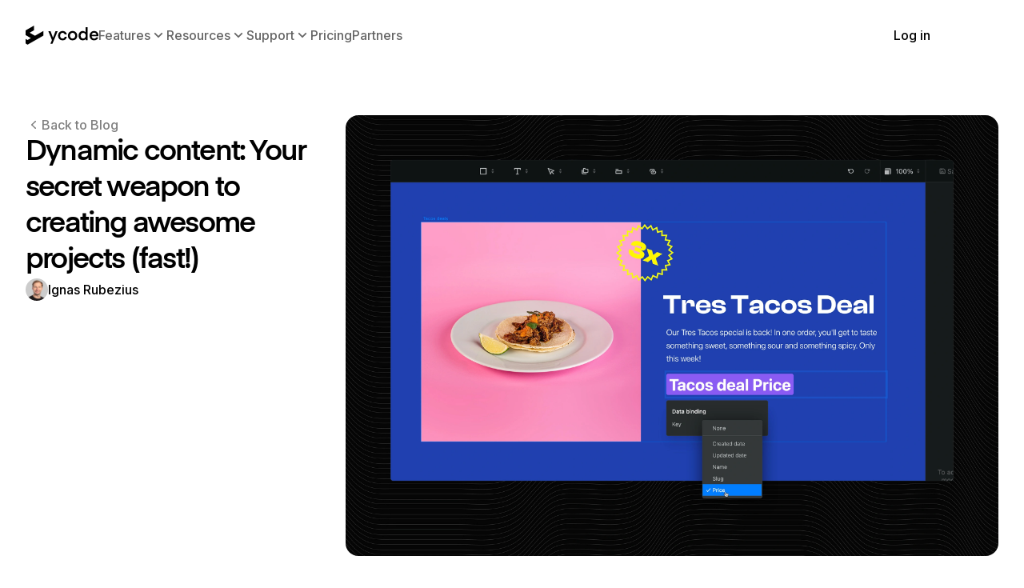

--- FILE ---
content_type: text/html;charset=UTF-8
request_url: https://www.ycode.com/blog/dynamic-content
body_size: 22269
content:
<!DOCTYPE html>
            <!-- This site was created in Ycode. https://www.ycode.com -->
            <!-- Last Published: Saturday, 29-Nov-25 10:13:39 UTC -->
            <html lang="en">
                <head>
                    <meta name="viewport" content="width=device-width, initial-scale=1">
                    <meta name="csrf-token" content="$2y$10$tr8sxQOWWNvEcK8mZG9c6.11gPndG/dw4.4Eez1YOXHvnBs23T27q">
                    <meta charset="utf-8">
                    <meta http-equiv="Content-Type" content="text/html;charset=UTF-8">
                    
                    <link rel="icon" type="image/png" sizes="32x32" href="https://www.ycode.com/images/logos/y-filled.svg">
                    <link rel="apple-touch-icon" sizes="256x256" href="https://www.ycode.com/images/ycode-webclip.png">
                    <link rel="preconnect" href="https://fonts.ycode.com" crossorigin />
                    <link rel="DNS-prefetch" href="//fonts.ycode.com"/>
                    <link rel="stylesheet" href="https://fonts.ycode.com/css2?family=Bebas+Neue:wght@400&family=Inter:wght@100;200;300;400;500;600;700;800;900&display=swap" media="print" onload="this.onload=null;this.removeAttribute('media');" fetchpriority="high">
                    <link href="/css/builder/ycode-generated.css?id=24e2590b844f86c46bf0" rel="stylesheet">
        <link href="/published/main.css?id=1764411219" rel="stylesheet">
                    <link rel="canonical" href="https://www.ycode.com/blog/dynamic-content">
                    <meta property="og:url" content="https://www.ycode.com/blog/dynamic-content" />
                    <meta property="og:type" content="website" />
                                        <!-- Google Tag Manager -->
<script>(function(w,d,s,l,i){w[l]=w[l]||[];w[l].push({'gtm.start':
new Date().getTime(),event:'gtm.js'});var f=d.getElementsByTagName(s)[0],
j=d.createElement(s),dl=l!='dataLayer'?'&l='+l:'';j.async=true;j.src=
'https://www.googletagmanager.com/gtm.js?id='+i+dl;f.parentNode.insertBefore(j,f);
})(window,document,'script','dataLayer','GTM-WX7CVLC');</script>
<!-- End Google Tag Manager -->

<!-- Fathom - beautiful, simple website analytics -->
<script src="https://cdn.usefathom.com/script.js" data-site="PBAGTXYQ" defer></script>
<!-- / Fathom -->

<!-- Calendly link widget begin -->
<link href="https://assets.calendly.com/assets/external/widget.css" rel="stylesheet">
<script src="https://assets.calendly.com/assets/external/widget.js" type="text/javascript" async></script>

<!-- OneTrust Cookies Consent Notice start for ycode.com
<script src="https://cdn.cookielaw.org/scripttemplates/otSDKStub.js" type="text/javascript" charset="UTF-8" data-domain-script="11adbafd-dcdc-4be6-a9cd-ccf3effd1234"></script>
<script type="text/javascript">
  function OptanonWrapper() { }
</script>
 -->


 <!-- Partnero Universal -->
<script>
(function(p,t,n,e,r,o){ p['__partnerObject']=r;function f(){
var c={ a:arguments,q:[]};var r=this.push(c);return "number"!=typeof r?r:f.bind(c.q);}
f.q=f.q||[];p[r]=p[r]||f.bind(f.q);p[r].q=p[r].q||f.q;o=t.createElement(n);
var _=t.getElementsByTagName(n)[0];o.async=1;o.src=e+'?v'+(~~(new Date().getTime()/1e6));
_.parentNode.insertBefore(o,_);})(window, document, 'script', 'https://app.partnero.com/js/universal.js', 'po');
po('settings', 'assets_host', 'https://storage.googleapis.com/partnero-uploads-prod');
po('program', '73B3541E', 'load');
</script>



<!-- Segment -->
<script>
  !function(){var analytics=window.analytics=window.analytics||[];if(!analytics.initialize)if(analytics.invoked)window.console&&console.error&&console.error("Segment snippet included twice.");else{analytics.invoked=!0;analytics.methods=["trackSubmit","trackClick","trackLink","trackForm","pageview","identify","reset","group","track","ready","alias","debug","page","screen","once","off","on","addSourceMiddleware","addIntegrationMiddleware","setAnonymousId","addDestinationMiddleware","register"];analytics.factory=function(e){return function(){if(window.analytics.initialized)return window.analytics[e].apply(window.analytics,arguments);var i=Array.prototype.slice.call(arguments);if(["track","screen","alias","group","page","identify"].indexOf(e)>-1){var c=document.querySelector("link[rel='canonical']");i.push({__t:"bpc",c:c&&c.getAttribute("href")||void 0,p:location.pathname,u:location.href,s:location.search,t:document.title,r:document.referrer})}i.unshift(e);analytics.push(i);return analytics}};for(var i=0;i<analytics.methods.length;i++){var key=analytics.methods[i];analytics[key]=analytics.factory(key)}analytics.load=function(key,i){var t=document.createElement("script");t.type="text/javascript";t.async=!0;t.src="https://cdn.segment.com/analytics.js/v1/" + key + "/analytics.min.js";var n=document.getElementsByTagName("script")[0];n.parentNode.insertBefore(t,n);analytics._loadOptions=i};analytics._writeKey="IPM3RfYXscVxrX3XrSkgifZ8gxQWfcN2";;analytics.SNIPPET_VERSION="5.2.0";
  analytics.load("IPM3RfYXscVxrX3XrSkgifZ8gxQWfcN2");
  analytics.page();
  }}();
</script>

<script>
  document.addEventListener("DOMContentLoaded", function () {
    const countdownElement = document.getElementById("black-friday");

    // Black Friday 2025 → November 28, 2025 at 23:59 UTC
    const targetDate = new Date(Date.UTC(2025, 10, 28, 23, 59));

    function updateCountdown() {
      const now = new Date();
      const difference = targetDate - now;

      if (difference <= 0) {
        countdownElement.textContent = "Time's up!";
        clearInterval(intervalId);
        return;
      }

      const days = Math.floor(difference / (1000 * 60 * 60 * 24));
      const hours = Math.floor((difference % (1000 * 60 * 60 * 24)) / (1000 * 60 * 60));
      const minutes = Math.floor((difference % (1000 * 60 * 60)) / (1000 * 60));
      const seconds = Math.floor((difference % (1000 * 60)) / 1000);

      countdownElement.innerHTML = `
        <span>${days}d</span><span class="opacity-[50%]">·</span>
        <span>${hours}h</span><span class="opacity-[50%]">·</span>
        <span>${minutes}m</span><span class="opacity-[50%]">·</span>
        <span>${seconds}s</span>
      `;
    }

    const intervalId = setInterval(updateCountdown, 1000);
    updateCountdown();
  });
</script>


<style>
@font-face {
  font-family: 'EinaBold';
  font-style: normal;
  font-weight: 700;
  src: local('EinaBold'), url('https://ycode.fra1.cdn.digitaloceanspaces.com/font-eina-bold.woff2') format('woff2');
}
@font-face {
  font-family: 'EinaSemibold';
  font-style: normal;
  font-weight: 600;
  src: local('EinaSemibold'), url('https://ycode.fra1.cdn.digitaloceanspaces.com/font-eina-semibold.woff2') format('woff2');
}
body {
  -webkit-font-smoothing: antialiased;
  -moz-osx-font-smoothing: grayscale;
}
</style>
                    <script type="application/ld+json">
  {
    "@context": "https://schema.org",
    "@type": "BlogPosting",
    "headline": "{{Name}}",
    "datePublished": "{{Date}}",
    "dateModified": "{{Updated date}}",
    "mainEntityOfPage": {
      "@type": "WebPage",
      "@id": "https://www.ycode.com/blog/{{Slug}}"
    },
    "description": "{{Description}}"
  }
</script>
                                            <title>Dynamic content: Your secret weapon to creating awesome projects (fast!)</title>

                    <meta name="description" content="Dynamic content is an essential feature for no-coders that want to build faster, smarter and create easily scalable projects. Let us explain by using three Ycode examples!">

                    
                    <meta property="og:image" content="https://assets.ycodeapp.com/assets/app13650/images/296hg9rruJqy7C42ThR3Ljzs9JdR75LCiiJEoCAf-published.webp">
<meta property="twitter:image" content="https://assets.ycodeapp.com/assets/app13650/images/296hg9rruJqy7C42ThR3Ljzs9JdR75LCiiJEoCAf-published.webp">
<meta content="summary_large_image" name="twitter:card">
                    <meta property="og:title" content="Dynamic content: Your secret weapon to creating awesome projects (fast!)">
<meta property="twitter:title" content="Dynamic content: Your secret weapon to creating awesome projects (fast!)">

                    <meta property="og:description" content="Dynamic content is an essential feature for no-coders that want to build faster, smarter and create easily scalable projects. Let us explain by using three Ycode examples!">
<meta property="twitter:description" content="Dynamic content is an essential feature for no-coders that want to build faster, smarter and create easily scalable projects. Let us explain by using three Ycode examples!">

                            
                </head>
                
 <body  class="min-h-[100%] overflow-x-hidden font-inter bg-[white] text-[color:var(--64ddf774a5abc)] bg-[color:var(--64ddf774b8984)]">
 <div  class="contents" id="ycode-generated-app" data-collection-id="17" data-collection-type="local" data-record-id="3705"><div class="contents" id="ycode-main-content" :key="key" data-collection-id="17" data-collection-type="local" data-record-id="3705" style="visibility: hidden">
 <nav class="md:relative sticky top-[0px] z-[100] bg-opacity-[100%] bg-[#ffffff] pt-[20px] pb-[20px] md:pt-[32px] md:pb-[32px]" data-component-root>
 <a v-show="showHideElements['bu24r2olk']" v-cloak class="mt-[-20px] mb-[20px] relative flex items-center justify-center pt-[12px] pb-[12px] overflow-hidden md:mt-[-32px] md:mb-[32px] flex-wrap bg-[color:var(--64ddf774a5abc)]" href="/black-friday">
 <div class="relative z-[10] flex items-center gap-[12px] flex-wrap justify-center">
 <span class="block text-opacity-[100%] font-medium text-[14px] text-[#ffffff]">BLACK FRIDAY</span>
 <div class="block bg-[#ffffff] rounded-[9999px] w-[2px] h-[2px] bg-opacity-[50%]"></div>
 <span class="block text-[14px] font-normal text-[#ffffff] text-opacity-[100%]">Lifetime <strong class="font-semibold text-opacity-[100%] text-[#ffffff]" yc-builder-id="7fp4depbk">50%</strong> discount on all plans</span>
 <div class="block bg-[#ffffff] rounded-[9999px] w-[2px] h-[2px] bg-opacity-[50%]"></div>
 <div v-show="showHideElements['black-friday']" class="text-opacity-[100%] text-[#ffffff] text-[14px] font-normal opacity-[80%] flex items-center gap-[2px]" id="black-friday" data-collection-id="17" data-collection-type="local" data-record-id="3705"></div>
 <div v-show="showHideElements['n18cw8dk4']" v-cloak class="block bg-[#ffffff] rounded-[9999px] w-[2px] h-[2px] bg-opacity-[50%]"></div>
 <span v-show="showHideElements['o8vnfji5l']" v-cloak class="block text-opacity-[100%] text-[#ffffff] font-medium text-[14px]">Use code</span>
 <div v-show="showHideElements['o3esn93sm']" v-cloak class="block pt-[2px] pb-[2px] rounded-[9999px] pr-[6px] pl-[6px] ml-[-6px] shadow-[0px_0px_64px_0px_rgba(255,255,255,0.5)] bg-opacity-[100%] bg-[#ffffff] text-[color:var(--64ddf774a5abc)]">
 <span class="block text-[14px] font-inter font-medium tracking-[0.025em]">YCBF25</span></div>
 <button class="flex flex-row items-center justify-center border-[transparent] border-[1px] border-solid inline-block focus:outline-none tracking-[-0.025em] leading-[1.5em] bg-opacity-[100%] text-opacity-[100%] bg-[#00ffdd] text-[#000000] font-semibold rounded-[9999px] gap-[6px] shadow-[0px_0px_26px_0px_rgba(0,255,221,0.95)] pt-[2px] pb-[2px] pr-[6px] pl-[6px] text-[13px]" type="submit">
 <span>Get the deal</span>
 <i class="block h-auto w-[16px]"><svg fill="currentColor" viewbox="0 0 24 24" xmlns="http://www.w3.org/2000/svg"><path d="M16.1716 10.9999L10.8076 5.63589L12.2218 4.22168L20 11.9999L12.2218 19.778L10.8076 18.3638L16.1716 12.9999H4V10.9999H16.1716Z"></path></svg></i></button></div>
 <img class="absolute top-[0px] right-[0px] bottom-[0px] left-[0px] h-[100%] w-[100%] opacity-[60%] object-cover" src="https://assets.ycodeapp.com/assets/app13650/Images/published/philip-oroni-Vc1KXF3TF9g-unsplash.jpg" srcset="https://assets.ycodeapp.com/assets/app13650/images/published/2000_philip-oroni-Vc1KXF3TF9g-unsplash.jpg 2000w, https://assets.ycodeapp.com/assets/app13650/images/published/1600_philip-oroni-Vc1KXF3TF9g-unsplash.jpg 1600w, https://assets.ycodeapp.com/assets/app13650/images/published/1080_philip-oroni-Vc1KXF3TF9g-unsplash.jpg 1080w, https://assets.ycodeapp.com/assets/app13650/images/published/800_philip-oroni-Vc1KXF3TF9g-unsplash.jpg 800w, https://assets.ycodeapp.com/assets/app13650/images/published/500_philip-oroni-Vc1KXF3TF9g-unsplash.jpg 500w, https://assets.ycodeapp.com/assets/app13650/images/published/150_philip-oroni-Vc1KXF3TF9g-unsplash.jpg 150w, https://assets.ycodeapp.com/assets/app13650/Images/published/philip-oroni-Vc1KXF3TF9g-unsplash.jpg 2400w" sizes="(max-width: 2400px) 100vw, 2400px">
 <div class="block absolute w-[50%] h-[100px] top-[100%] bg-opacity-[100%] blur-[64px] rounded-[9999px] opacity-[50%] bg-[#00ffdd]"></div></a>
 <div class="mt-[0] mr-[auto] mb-[0] ml-[auto] pt-[0] pr-[32px] pb-[0] pl-[32px] md:pr-[24px] md:pl-[24px] max-w-[1400px] w-[100%]">
 <div class="flex flex-row items-center md:flex-col md:items-stretch gap-[40px]">
 <div class="flex items-center justify-between">
 <a href="/">
 <img class="h-[24px]" src="https://assets.ycodeapp.com/assets/app13650/Icons/arpQnWd8noiOpoMx0rFsCWN6MY0kCgpxPk3zbuzO.svg" alt="Ycode logotype"></a>
 <div class="hidden md:flex" data-animation-click="3ehdw9lvx" data-associated-animation-ids-for-click="oi7tmyp95">
 <i class="block w-[24px] h-auto"><svg fill="currentColor" viewbox="0 0 24 24" xmlns="http://www.w3.org/2000/svg"><path d="M3 4H21V6H3V4ZM3 11H21V13H3V11ZM3 18H21V20H3V18Z"></path></svg></i></div></div>
 <div class="flex flex-row gap-[12px] flex-1 items-center justify-between md:flex-col md:items-start md:gap-[32px]" data-animation-id-e1dkpd4mo>
 <div class="flex gap-[32px] md:flex-col items-center md:items-start">
 <div class="block relative md:w-[100%]" data-animation-hover="cv8txbohu" data-associated-animation-ids-for-hover="ailmn3f7u,niu6mu7wk,yai43h5x3,ibq0n92os,dsp0bhbod">
 <div class="flex items-center gap-[4px] text-[color:var(--64ddf774a5abc)] opacity-[60%] cursor-pointer pt-[12px] pb-[12px]" data-animation-click="wrot8jp68" data-associated-animation-ids-for-click="e1qzeaqyv" data-animation-id-wrot8jp68>
 <span class="no-underline focus:outline-none text-[16px] font-medium tracking-[0px]">Features</span>
 <i class="block h-[auto] w-[20px]" data-animation-id-wufnfucmv><svg fill="currentColor" viewbox="0 0 24 24" xmlns="http://www.w3.org/2000/svg"><path d="M11.9997 13.1714L16.9495 8.22168L18.3637 9.63589L11.9997 15.9999L5.63574 9.63589L7.04996 8.22168L11.9997 13.1714Z"></path></svg></i></div>
 <div class="flex flex-col gap-[12px] absolute bg-opacity-[100%] bg-[#ffffff] rounded-[16px] z-[80] border-[1px] border-solid border-[#000000] border-opacity-[10%] pt-[16px] pb-[16px] pr-[22px] pl-[22px] shadow-[0px_4px_10px_0px_rgba(0,0,0,0.05)] md:static md:shadow-[0px_4px_10px_0px_rgba(0,0,0,0)] w-[800px] md:w-[100%]" data-animation-id-w07dgko3l>
 <div class="grid lg:ml-[-16px] grid-cols-3 md:grid-cols-2 sm:grid-cols-1">
 <a class="lg:pl-[16px] lg:pr-[16px] opacity-[100%] hover:opacity-[70%] text-[color:var(--64ddf774a5abc)] flex flex-col gap-[6px] pt-[17px] pr-[17px] pb-[17px] pl-[17px]" href="/features/design">
 <div class="flex items-center gap-[8px]">
 <img class="max-w-[100%] object-cover w-[14px] h-[14px]" src="https://assets.ycodeapp.com/assets/app13650/images/cIFpHy42FLtjoyg8YzWjxGrQ7hwigBtnC50yh1Ds-published.svg">
 <span class="focus:outline-none no-underline font-inter tracking-[0px] font-medium text-[14px]">Layout &amp; Design</span></div>
 <p class="opacity-[50%] transform leading-[1.5em] text-[14px] tracking-[0px] font-normal">Experience full design control to craft professional websites.</p></a>
 <a class="lg:pl-[16px] lg:pr-[16px] opacity-[100%] hover:opacity-[70%] text-[color:var(--64ddf774a5abc)] flex flex-col gap-[6px] pt-[17px] pr-[17px] pb-[17px] pl-[17px]" href="/features/cms">
 <div class="flex items-center gap-[8px]">
 <img class="max-w-[100%] object-cover w-[14px] h-[14px]" src="https://assets.ycodeapp.com/assets/app13650/Icons/VjBVTqnNWggCZGTYSpIIjdFUfCy6Avyj9Z8FEQiq.svg">
 <span class="focus:outline-none no-underline font-inter tracking-[0px] font-medium text-[14px]">CMS</span></div>
 <p class="opacity-[50%] transform leading-[1.5em] text-[14px] tracking-[0px] font-normal">Organize your content your way for maximum impact.</p></a>
 <a class="lg:pl-[16px] lg:pr-[16px] opacity-[100%] hover:opacity-[70%] text-[color:var(--64ddf774a5abc)] flex flex-col gap-[6px] pt-[17px] pr-[17px] pb-[17px] pl-[17px]" href="/features/forms">
 <div class="flex items-center gap-[8px]">
 <img class="max-w-[100%] object-cover w-[14px] h-[14px]" src="https://assets.ycodeapp.com/assets/app13650/Icons/VqRFeuuAWdl6O58L4z6JdShtplQ78TVlZJsooFfd.svg">
 <span class="focus:outline-none no-underline font-inter tracking-[0px] font-medium text-[14px]">Forms</span></div>
 <p class="opacity-[50%] transform leading-[1.5em] text-[14px] tracking-[0px] font-normal">Build contact, newsletter, and filter forms effortlessly.</p></a>
 <a class="lg:pl-[16px] lg:pr-[16px] opacity-[100%] hover:opacity-[70%] text-[color:var(--64ddf774a5abc)] flex flex-col gap-[6px] pt-[17px] pr-[17px] pb-[17px] pl-[17px]" href="/features/seo">
 <div class="flex items-center gap-[8px]">
 <img class="max-w-[100%] object-cover w-[14px] h-[14px]" src="https://assets.ycodeapp.com/assets/app13650/Icons/iHG52JWqcQvhCxxyroR7Xug6EdqyCtbIfnSRPdfL.svg">
 <span class="focus:outline-none no-underline font-inter tracking-[0px] font-medium text-[14px]">SEO</span></div>
 <p class="opacity-[50%] transform leading-[1.5em] text-[14px] tracking-[0px] font-normal">Boost your website's SEO with optimized controls.</p></a>
 <a class="lg:pl-[16px] lg:pr-[16px] opacity-[100%] hover:opacity-[70%] text-[color:var(--64ddf774a5abc)] flex flex-col gap-[6px] pt-[17px] pr-[17px] pb-[17px] pl-[17px]" href="/features/interactions">
 <div class="flex items-center gap-[8px]">
 <img class="max-w-[100%] object-cover w-[14px] h-[14px]" src="https://assets.ycodeapp.com/assets/app13650/Icons/yLM2INXmaZ9tknK8JbdxjuRpJVxZ677yqr7SWEoP.svg">
 <span class="focus:outline-none no-underline font-inter tracking-[0px] font-medium text-[14px]">Interactions</span></div>
 <p class="opacity-[50%] transform leading-[1.5em] text-[14px] tracking-[0px] font-normal">Add some spark to your website with interactions.</p></a>
 <a class="lg:pl-[16px] lg:pr-[16px] opacity-[100%] hover:opacity-[70%] text-[color:var(--64ddf774a5abc)] flex flex-col gap-[6px] pt-[17px] pr-[17px] pb-[17px] pl-[17px]" href="/features/localization">
 <div class="flex items-center gap-[8px]">
 <img class="max-w-[100%] object-cover w-[14px] h-[14px]" src="https://assets.ycodeapp.com/assets/app13650/Icons/7595BQkrIT8C6x274pqZcLb3WnMPjvdn7FwUNzQd.svg">
 <span class="focus:outline-none no-underline font-inter tracking-[0px] font-medium text-[14px]">Localization</span></div>
 <p class="opacity-[50%] transform leading-[1.5em] text-[14px] tracking-[0px] font-normal">Translate your website into multiple languages.</p></a></div></div></div>
 <div class="block relative md:w-[100%]" data-animation-hover="fcteha9i0" data-associated-animation-ids-for-hover="yfaf7aeov,7ma2n7fg0,b3agf3sx8,30sl0jmu6,k3ttkcabx">
 <div class="flex items-center gap-[4px] text-[color:var(--64ddf774a5abc)] opacity-[60%] cursor-pointer pt-[12px] pb-[12px]" data-animation-click="ajvm2ozp9" data-associated-animation-ids-for-click="7yc7wbszy" data-animation-id-ajvm2ozp9>
 <span class="no-underline focus:outline-none text-[16px] font-medium tracking-[0px]">Resources</span>
 <i class="block h-[auto] w-[20px]" data-animation-id-qx8qtvxs0><svg fill="currentColor" viewbox="0 0 24 24" xmlns="http://www.w3.org/2000/svg"><path d="M11.9997 13.1714L16.9495 8.22168L18.3637 9.63589L11.9997 15.9999L5.63574 9.63589L7.04996 8.22168L11.9997 13.1714Z"></path></svg></i></div>
 <div class="flex flex-col gap-[12px] absolute bg-opacity-[100%] bg-[#ffffff] rounded-[16px] z-[80] border-[1px] border-solid border-[#000000] border-opacity-[10%] pt-[16px] pb-[16px] pr-[22px] pl-[22px] shadow-[0px_4px_10px_0px_rgba(0,0,0,0.05)] md:static md:shadow-[0px_4px_10px_0px_rgba(0,0,0,0)] md:w-[100%] w-[800px]" data-animation-id-ef43h8ny7>
 <div class="grid sm:grid-cols-1 grid-cols-3">
 <a class="lg:pl-[16px] lg:pr-[16px] opacity-[100%] hover:opacity-[70%] text-[color:var(--64ddf774a5abc)] flex flex-col gap-[6px] pt-[17px] pr-[17px] pb-[17px] pl-[17px]" href="/templates">
 <div class="flex items-center gap-[8px]">
 <img class="max-w-[100%] object-cover w-[14px] h-[14px]" src="https://assets.ycodeapp.com/assets/icons/hero/rectangle-stack-mini.svg">
 <span class="focus:outline-none no-underline font-inter tracking-[0px] font-medium text-[14px]">Templates</span></div>
 <p class="opacity-[50%] transform leading-[1.5em] text-[14px] tracking-[0px] font-normal">Customize any template to fit your style and needs.</p></a>
 <a class="lg:pl-[16px] lg:pr-[16px] opacity-[100%] hover:opacity-[70%] text-[color:var(--64ddf774a5abc)] flex flex-col gap-[6px] pt-[17px] pr-[17px] pb-[17px] pl-[17px]" href="/integrations">
 <div class="flex items-center gap-[8px]">
 <img class="max-w-[100%] object-cover w-[14px] h-[14px]" src="https://assets.ycodeapp.com/assets/icons/remix/layout-grid-fill.svg">
 <span class="focus:outline-none no-underline font-inter tracking-[0px] font-medium text-[14px]">Integrations</span></div>
 <p class="opacity-[50%] transform leading-[1.5em] text-[14px] tracking-[0px] font-normal">Connect Ycode with your favorite tools.</p></a>
 <a class="lg:pl-[16px] lg:pr-[16px] opacity-[100%] hover:opacity-[70%] text-[color:var(--64ddf774a5abc)] flex flex-col gap-[6px] pt-[17px] pr-[17px] pb-[17px] pl-[17px]" href="/customers">
 <div class="flex items-center gap-[8px]">
 <img class="max-w-[100%] object-cover w-[14px] h-[14px]" src="https://assets.ycodeapp.com/assets/icons/hero/chat-bubble-bottom-center-text-mini.svg">
 <span class="focus:outline-none no-underline font-inter tracking-[0px] font-medium text-[14px]">Customer stories</span></div>
 <p class="opacity-[50%] transform leading-[1.5em] text-[14px] tracking-[0px] font-normal">Explore how others create amazing sites using Ycode.</p></a>
 <a class="lg:pl-[16px] lg:pr-[16px] opacity-[100%] hover:opacity-[70%] text-[color:var(--64ddf774a5abc)] flex flex-col gap-[6px] pt-[17px] pr-[17px] pb-[17px] pl-[17px]" href="/academy">
 <div class="flex items-center gap-[8px]">
 <img class="max-w-[100%] object-cover w-[14px] h-[14px]" src="https://assets.ycodeapp.com/assets/icons/hero/academic-cap-solid.svg">
 <span class="focus:outline-none no-underline font-inter tracking-[0px] font-medium text-[14px]">Academy</span></div>
 <p class="opacity-[50%] transform leading-[1.5em] text-[14px] tracking-[0px] font-normal">Start learning Ycode for free. Get answers to your questions.</p></a>
 <a class="lg:pl-[16px] lg:pr-[16px] opacity-[100%] hover:opacity-[70%] text-[color:var(--64ddf774a5abc)] flex flex-col gap-[6px] pt-[17px] pr-[17px] pb-[17px] pl-[17px]" target="_blank" href="/experts">
 <div class="flex items-center gap-[8px]">
 <img class="max-w-[100%] object-cover w-[14px] h-[14px]" src="https://assets.ycodeapp.com/assets/icons/hero/rocket-launch-mini.svg">
 <span class="focus:outline-none no-underline font-inter tracking-[0px] font-medium text-[14px]">Experts</span></div>
 <p class="opacity-[50%] transform leading-[1.5em] text-[14px] tracking-[0px] font-normal">Find experts to help with your website project.</p></a>
 <a class="lg:pl-[16px] lg:pr-[16px] opacity-[100%] hover:opacity-[70%] text-[color:var(--64ddf774a5abc)] flex flex-col gap-[6px] pt-[17px] pr-[17px] pb-[17px] pl-[17px]" href="/blog">
 <div class="flex items-center gap-[8px]">
 <img class="max-w-[100%] object-cover w-[14px] h-[14px]" src="https://assets.ycodeapp.com/assets/icons/hero/document-text-solid.svg">
 <span class="focus:outline-none no-underline font-inter tracking-[0px] font-medium text-[14px]">Blog</span></div>
 <p class="opacity-[50%] transform leading-[1.5em] text-[14px] tracking-[0px] font-normal">No-code insights to help you build and design better projects.</p></a></div></div></div>
 <div class="block relative md:w-[100%]" data-animation-hover="kx19wut4m" data-associated-animation-ids-for-hover="5lqtwiuvf,m1ajhipk7,2op965us5,2npc6ocy5,fdd4sqhoa">
 <div class="flex items-center gap-[4px] text-[color:var(--64ddf774a5abc)] opacity-[60%] cursor-pointer pt-[12px] pb-[12px]" data-animation-click="ol3wuppg5" data-associated-animation-ids-for-click="j82ny7jvz" data-animation-id-ol3wuppg5>
 <span class="no-underline focus:outline-none text-[16px] font-medium tracking-[0px]">Support</span>
 <i class="block h-[auto] w-[20px]" data-animation-id-1ciyl934j><svg fill="currentColor" viewbox="0 0 24 24" xmlns="http://www.w3.org/2000/svg"><path d="M11.9997 13.1714L16.9495 8.22168L18.3637 9.63589L11.9997 15.9999L5.63574 9.63589L7.04996 8.22168L11.9997 13.1714Z"></path></svg></i></div>
 <div class="flex flex-col gap-[12px] absolute bg-opacity-[100%] bg-[#ffffff] rounded-[16px] z-[80] border-[1px] border-solid border-[#000000] border-opacity-[10%] pt-[16px] pb-[16px] pr-[22px] pl-[22px] shadow-[0px_4px_10px_0px_rgba(0,0,0,0.05)] md:static md:shadow-[0px_4px_10px_0px_rgba(0,0,0,0)] md:w-[100%] w-[300px]" data-animation-id-uqny34x6d>
 <div class="grid sm:grid-cols-1 grid-cols-1 md:grid-cols-2">
 <a class="lg:pl-[16px] lg:pr-[16px] opacity-[100%] hover:opacity-[70%] text-[color:var(--64ddf774a5abc)] flex flex-col gap-[6px] pt-[17px] pr-[17px] pb-[17px] pl-[17px]" href="/help">
 <div class="flex items-center gap-[8px]">
 <img class="max-w-[100%] object-cover w-[14px] h-[14px]" src="https://assets.ycodeapp.com/assets/icons/hero/question-mark-circle-mini.svg">
 <span class="focus:outline-none no-underline font-inter tracking-[0px] font-medium text-[14px]">Help Center</span></div>
 <p class="opacity-[50%] transform leading-[1.5em] text-[14px] tracking-[0px] font-normal">Find step-by-step guides and answers in our knowledge base.</p></a>
 <a class="lg:pl-[16px] lg:pr-[16px] opacity-[100%] hover:opacity-[70%] text-[color:var(--64ddf774a5abc)] flex flex-col gap-[6px] pt-[17px] pr-[17px] pb-[17px] pl-[17px]" href="/contact">
 <div class="flex items-center gap-[8px]">
 <img class="max-w-[100%] object-cover w-[14px] h-[14px]" src="https://assets.ycodeapp.com/assets/icons/hero/chat-bubble-left-ellipsis-mini.svg">
 <span class="focus:outline-none no-underline font-inter tracking-[0px] font-medium text-[14px]">Contact</span></div>
 <p class="opacity-[50%] transform leading-[1.5em] text-[14px] tracking-[0px] font-normal">Contact us for urgent help.</p></a>
 <a class="lg:pl-[16px] lg:pr-[16px] opacity-[100%] hover:opacity-[70%] text-[color:var(--64ddf774a5abc)] flex flex-col gap-[6px] pt-[17px] pr-[17px] pb-[17px] pl-[17px]" target="_blank" href="/community">
 <div class="flex items-center gap-[8px]">
 <img class="max-w-[100%] object-cover w-[14px] h-[14px]" src="https://assets.ycodeapp.com/assets/icons/hero/user-group-solid.svg">
 <span class="focus:outline-none no-underline font-inter tracking-[0px] font-medium text-[14px]">Community</span></div>
 <p class="opacity-[50%] transform leading-[1.5em] text-[14px] tracking-[0px] font-normal">Connect and learn from others.</p></a></div></div></div>
 <a class="flex items-center gap-[4px] text-[16px] font-medium text-[color:var(--64ddf774a5abc)] opacity-[60%] hover:opacity-[100%]" href="/pricing">Pricing</a>
 <a class="flex items-center gap-[4px] text-[16px] font-medium text-[color:var(--64ddf774a5abc)] opacity-[60%] hover:opacity-[100%]" href="/partners">Partners</a></div>
 <div class="flex items-center gap-[20px] md:flex-col md:items-start">
 <a class="border-[transparent] focus:outline-none tracking-[0px] font-inter font-medium flex items-center gap-[4px] justify-center border-[1px] rounded-[9999px] border-solid pl-[0px] pr-[0px] text-[16px] leading-[16px] pt-[10px] pb-[10px] text-[color:var(--660d58aed20c4)] hover:text-[color:var(--660d5ea179f86)] border-[color:var(--64ddf774a6463)]" href="https://app.ycode.com/login">
 <span>Log in</span></a>
 <a class="text-white border-[transparent] border-solid inline-block focus:outline-none border-[2px] tracking-[0px] pr-[12px] pl-[12px] font-inter font-medium rounded-[9999px] pt-[10px] pb-[10px] leading-[16px] text-[16px] text-[color:var(--64ddf774b8984)] bg-[color:var(--660d58aed20c4)] hover:bg-[color:var(--660d5ea179f86)] border-[color:var(--64ddf774a6463)]" href="https://app.ycode.com/register">
 <span>Sign up</span></a></div></div></div></div></nav>
 <section class="pb-[120px] bg-opacity-[100%] bg-[#ffffff] pt-[56px] rounded-[12px]">
 <div class="mr-[auto] ml-[auto] pr-[32px] pl-[32px] md:pr-[24px] md:pl-[24px] max-w-[1408px]">
 <div class="flex flex-col gap-[12px]">
 <div class="flex flex-row gap-[72px] lg:flex-col items-start">
 <div class="w-[100%] flex flex-col gap-[20px] max-w-[400px] lg:max-w-[100%] sticky top-[132px] lg:static">
 <div class="flex items-center gap-[2px]">
 <a class="font-medium opacity-[50%] hover:opacity-[100%] text-[16px] flex items-center gap-[4px]" href="/blog">
 <i class="inline-block h-[auto] w-[20px]"><svg xmlns="http://www.w3.org/2000/svg" viewbox="0 0 20 20" fill="currentColor" aria-hidden="true">
  <path fill-rule="evenodd" d="M12.79 5.23a.75.75 0 0 1-.02 1.06L8.832 10l3.938 3.71a.75.75 0 1 1-1.04 1.08l-4.5-4.25a.75.75 0 0 1 0-1.08l4.5-4.25a.75.75 0 0 1 1.06.02Z" clip-rule="evenodd"></path>
</svg>
</i>
 <span>Back to Blog</span></a></div>
 <h1 class="tracking-[-0.05em] leading-[1.25em] text-[36px] font-eina01-semibold">Dynamic content: Your secret weapon to creating awesome projects (fast!)</h1>
 <div class="block">
 <div class="flex items-center gap-[8px]">
 <img class="max-w-[100%] object-cover rounded-[9999px] w-[28px] h-[28px]" src="https://assets.ycodeapp.com/assets/app13650/images/TriQtm4eeMF9I1vyNJyW6icTaVfe0S9oAkxaIwdR-published.jpg" srcset="" sizes="(max-width: 512px) 100vw, 512px">
 <div class="flex items-center gap-[6px]">
 <span class="leading-[1.375em] font-inter text-[16px] font-medium tracking-[0px]">Ignas Rubezius</span></div></div>
</div></div>
 <div class="w-[100%]">
 <div>
 <img class="rounded-[16px]" src="https://assets.ycodeapp.com/assets/app13650/images/296hg9rruJqy7C42ThR3Ljzs9JdR75LCiiJEoCAf-published.webp" width="872" height="490" alt="Dynamic content: Your secret weapon to creating awesome projects (fast!)" srcset="" sizes="(max-width: 2560px) 100vw, 2560px"></div>
 <div v-show="showHideElements['content']" class="mt-[72px] ml-[auto] mr-[auto] max-w-[860px]" id="content" data-collection-id="17" data-collection-type="local" data-record-id="3705">
 <div class="text-[18px]"><p class="font-inter text-[18px] mt-[20px] leading-[1.625em] font-normal opacity-[100%] mb-[32px]">Dynamic content is an essential feature for no-coders who want to build faster, smarter and create easily scalable projects. </p><p class="font-inter text-[18px] mt-[20px] leading-[1.625em] font-normal opacity-[100%] mb-[32px]">Builders that work with dynamic elements don’t manually add new building blocks every time they want to update their web project — they simply add a new database entry and click save. Their website is then automatically updated!</p><p class="font-inter text-[18px] mt-[20px] leading-[1.625em] font-normal opacity-[100%] mb-[32px]">Dynamic content is used all over the web. It’s how blogs and product description pages are built, and how companies are able to show “You might like this as well” recommendations below products and services. </p><p class="font-inter text-[18px] mt-[20px] leading-[1.625em] font-normal opacity-[100%] mb-[32px]">The more content you have on your website, the more it makes sense to use dynamic content (unless you enjoy tedious, repetitive work). But for small websites, the benefits are undeniable as well. For starters, scalability. Secondly, it’s much easier to tell a colleague to update a database entry than to go and build a new section on the website.</p><p class="font-inter text-[18px] mt-[20px] leading-[1.625em] font-normal opacity-[100%] mb-[32px]">In this article, we’ll focus on three simple examples to give you an introduction to dynamic content. Ready, set, build!</p><h2 class="tracking-[-0.05em] leading-[1.25em] mt-[56px] text-[34px] font-eina01-semibold">The difference between static and dynamic web pages</h2><p class="font-inter text-[18px] mt-[20px] leading-[1.625em] font-normal opacity-[100%] mb-[32px]">Let’s sketch a scenario first. Imagine you’re tasked with building your company’s ‘about’ web page. You might draw a mock-up of the elements needed for the page. Then you open Ycode and start adding each element to your blank canvas.</p><p class="font-inter text-[18px] mt-[20px] leading-[1.625em] font-normal opacity-[100%] mb-[32px]">First a header section, then a paragraph… plus some image elements. Everything's coming together nicely! </p><p class="font-inter text-[18px] mt-[20px] leading-[1.625em] font-normal opacity-[100%] mb-[32px]">At the end of the page, you’d like to display the names and pictures of all team members. The team currently has 20 employees, but with your company’s ambitious growth goals, this number will surely triple by the end of the year.<br yc-builder-id="s7ble47lx"><br yc-builder-id="p1o7cmu8s"><strong yc-builder-id="2c4me61wd" class="font-inter font-semibold text-[color:var(--64ddf774bab9f)]">To build the team member section, you have two options:</strong></p><ol class="list-decimal mt-[32px] mb-[32px] pl-[20px] space-y-[24px] opacity-[100%]"><li class=""><p class="">Add a heading (name) and image element for each person and repeat this action whenever a new person joins the team.</p></li><li class=""><p class="">Build and style a heading and image element once, connect it to a team member database in the settings and automatically update the web page every time you add a new member database entry.</p></li></ol><p class="font-inter text-[18px] mt-[20px] leading-[1.625em] font-normal opacity-[100%] mb-[32px]">Option 1 is simple, yet time-consuming (and a little old-fashioned). This is a static website approach.</p><p class="font-inter text-[18px] mt-[20px] leading-[1.625em] font-normal opacity-[100%] mb-[32px]">Option 2 makes building and maintaining the page a whole lot quicker, and easy for anyone to update! This is how dynamic elements work.</p><p class="font-inter text-[18px] mt-[20px] leading-[1.625em] font-normal opacity-[100%] mb-[32px]">As you might have guessed, dynamic content is the favorite method of nearly every web builder! This is why…</p><p class="font-inter text-[18px] mt-[20px] leading-[1.625em] font-normal opacity-[100%] mb-[32px]"><strong yc-builder-id="p28mg1yg4" class="font-inter font-semibold text-[color:var(--64ddf774bab9f)]">Dynamic content:</strong></p><ul class="list-disc mb-[24px] opacity-[100%] space-y-[16px] pl-[32px] mt-[24px]"><li class=""><p class="">Grabs data from a database and shows the information in real-time</p></li><li class=""><p class="">Helps you to build web pages faster and more efficiently</p></li><li class=""><p class="">Separates the content from your website (fewer chances to mess up the web design)</p></li><li class=""><p class="">Allows other not-so-tech-savvy people to contribute to the website’s content</p></li><li class=""><p class="">Makes it much easier to personalize content for visitors</p></li></ul><p class="font-inter text-[18px] mt-[20px] leading-[1.625em] font-normal opacity-[100%] mb-[32px]">➜ <a target="_blank" href="https://www.ycode.com/docs/dynamic-content/dynamic-vs-static-content" rel="noopener noreferrer nofollow" class="underline focus:outline-none hover:no-underline"><strong yc-builder-id="laars1k2w" class="font-inter font-semibold text-[color:var(--64ddf774bab9f)]">Click to read the Ycode documentation on dynamic content</strong></a></p><p class="font-inter text-[18px] mt-[20px] leading-[1.625em] font-normal opacity-[100%] mb-[32px]">Dynamic content can be used in a variety of ways on your website. Let’s dive into three examples.</p><h2 class="tracking-[-0.05em] leading-[1.25em] mt-[56px] text-[34px] font-eina01-semibold">3 examples of dynamic content on web pages</h2><p class="font-inter text-[18px] mt-[20px] leading-[1.625em] font-normal opacity-[100%] mb-[32px]">To see how all these dynamic content elements can beautifully work together on one page, we’re going to use our imaginations again. Let’s pretend we’re creating a website for a fictional food truck. We’ll name the joint Tres Tacos. 🌮 </p><p class="font-inter text-[18px] mt-[20px] leading-[1.625em] font-normal opacity-[100%] mb-[32px]"><em yc-builder-id="schpkx6u0" class="italic">Can you tell I’m in Mexico and wake up every morning thinking “Can I eat tacos already?” Because I very much do.</em></p><p class="font-inter text-[18px] mt-[20px] leading-[1.625em] font-normal opacity-[100%] mb-[32px]">Anyway, let’s give this taqueria on wheels an online presence and start building our Ycode dynamic website.</p><h2 class="tracking-[-0.05em] leading-[1.25em] mt-[56px] text-[34px] font-eina01-semibold">Example 1. Featured header slider</h2><p class="font-inter text-[18px] mt-[20px] leading-[1.625em] font-normal opacity-[100%] mb-[32px]">Al pastor, campechanos, chicharrón, cochinita pibil… if you’ve watched the <a target="_blank" href="https://en.wikipedia.org/wiki/Taco_Chronicles" rel="noopener noreferrer nofollow" class="underline focus:outline-none hover:no-underline"><strong yc-builder-id="g1x5k0mir" class="font-inter font-semibold text-[color:var(--64ddf774bab9f)]">Taco Chronicles</strong></a>, you know there are many different types of tacos. Our restaurant runs two new specials every week, which they want to proudly present in the website header section.</p><p class="font-inter text-[18px] mt-[20px] leading-[1.625em] font-normal opacity-[100%] mb-[32px]"><strong yc-builder-id="5mun90kx4" class="font-inter font-semibold text-[color:var(--64ddf774bab9f)]">Preparation:</strong> Read the <a target="_blank" href="https://www.ycode.com/docs/structure/grid" rel="noopener noreferrer nofollow" class="underline focus:outline-none hover:no-underline"><strong yc-builder-id="6eaxi1xar" class="font-inter font-semibold text-[color:var(--64ddf774bab9f)]">grid documentation</strong></a>.</p><h3 class="mb-[24px] mt-[56px] text-[30px] tracking-[-0.025em] font-eina01-semibold">Let’s build!</h3><ul class="list-disc mb-[24px] opacity-[100%] space-y-[16px] pl-[32px] mt-[24px]"><li class=""><p class="">Let’s start with a blank canvas that just contains a <em yc-builder-id="8zvegy4wp" class="italic">Body layer</em></p></li><li class=""><p class="">In the top panel, open the <em yc-builder-id="o5ijzdzmv" class="italic">Square icon</em> menu and add a <em yc-builder-id="p766pyeu0" class="italic">Section</em></p></li><li class=""><p class="">Click on the <em yc-builder-id="mkxcnzhnu" class="italic">Cursor icon</em> in the top panel and add a <em yc-builder-id="9ve91nf1y" class="italic">Slider</em> from the menu</p></li><li class=""><p class="">When working with dynamic content, you only need to design one slide. Delete the other slider elements by selecting a <em yc-builder-id="9kx6afbn5" class="italic">Slide</em> in the <em yc-builder-id="f3dvur7md" class="italic">Layers sidebar </em>and hitting the <em yc-builder-id="kqaxnk769" class="italic">Backspace</em> button</p></li><li class=""><p class="">Now design the slider however you like (see our example below, using a <a target="_blank" href="https://www.ycode.com/docs/design/layout-design#grid" rel="noopener noreferrer nofollow" class="underline focus:outline-none hover:no-underline"><strong yc-builder-id="1jkere5u9" class="font-inter font-semibold text-[color:var(--64ddf774bab9f)]">grid</strong></a>)</p></li></ul><h3 class="mb-[24px] mt-[56px] text-[30px] tracking-[-0.025em] font-eina01-semibold">Connect dynamic data</h3><ul class="list-disc mb-[24px] opacity-[100%] space-y-[16px] pl-[32px] mt-[24px]"><li class=""><p class=""><a target="_blank" href="https://www.ycode.com/docs/dynamic-content/database-setup" rel="noopener noreferrer nofollow" class="underline focus:outline-none hover:no-underline"><strong yc-builder-id="qc0pusmos" class="font-inter font-semibold text-[color:var(--64ddf774bab9f)]">Create a new local database</strong></a> (we named it <em yc-builder-id="hw656113c" class="italic">Tacos deals</em>). Then add your data manually or <a target="_blank" href="https://www.ycode.com/docs/dynamic-content/import-data" rel="noopener noreferrer nofollow" class="underline focus:outline-none hover:no-underline"><strong yc-builder-id="fmo9rcgyk" class="font-inter font-semibold text-[color:var(--64ddf774bab9f)]">import a data file</strong></a>, then save everything</p></li><li class=""><p class="">In your canvas, select the <em yc-builder-id="kkow9gf60" class="italic">Slide layer </em>and navigate to the <em yc-builder-id="tw0ur4mz5" class="italic">Settings tab </em>on the right</p></li><li class=""><p class="">As the <em yc-builder-id="usnmha7gm" class="italic">Source ID</em>, pick your newly created database</p></li><li class=""><p class="">Now select the corresponding layers (image, title, description and price) and connect the right <em yc-builder-id="jyd9l42t2" class="italic">Data key </em>in the <em yc-builder-id="bp8psdau5" class="italic">Settings tab</em></p></li><li class=""><p class="">Click on <em yc-builder-id="uyhj8f5dt" class="italic">Save </em>and <em yc-builder-id="uxyip4qfr" class="italic">Preview </em>to see the slide in action</p></li></ul><div><img src="https://storage.googleapis.com/ycode-prod-uploads/assets/app13650/Images/2lO01tnAXBje8vS6UXuMmB0ILDV3Sehf4EzNFeBM.jpg" class="w-[auto] h-[auto] max-w-[100%] rounded-[12px] shadow-[0px_0px_0px_1px_rgba(16,19,20,0.1)] mt-[34px] mb-[34px]"></div><h2 class="tracking-[-0.05em] leading-[1.25em] mt-[56px] text-[34px] font-eina01-semibold">Example 2. Locations</h2><p class="font-inter text-[18px] mt-[20px] leading-[1.625em] font-normal opacity-[100%] mb-[32px]">Our food truck moves around quite a lot. To keep customers up to date about their location, there’s a “where to find us” section on the website. To show current locations, there’s no need to edit the elements on the website itself.</p><p class="font-inter text-[18px] mt-[20px] leading-[1.625em] font-normal opacity-[100%] mb-[32px]">Instead, employees can simply add a new table entry and add the new city name, address and opening hours. By linking the website elements to this table, the latest locations will be automatically shown on the website.</p><p class="font-inter text-[18px] mt-[20px] leading-[1.625em] font-normal opacity-[100%] mb-[32px]"><strong yc-builder-id="znuy0qjut" class="font-inter font-semibold text-[color:var(--64ddf774bab9f)]">Preparation:</strong> Read the <a target="_blank" href="https://www.ycode.com/docs/structure/grid" rel="noopener noreferrer nofollow" class="underline focus:outline-none hover:no-underline"><strong yc-builder-id="5f43m3pet" class="font-inter font-semibold text-[color:var(--64ddf774bab9f)]">grid documentation</strong></a> (if you already read it when preparing our previous example, you can skip this and start building).</p><h3 class="mb-[24px] mt-[56px] text-[30px] tracking-[-0.025em] font-eina01-semibold">Let’s build!</h3><ul class="list-disc mb-[24px] opacity-[100%] space-y-[16px] pl-[32px] mt-[24px]"><li class=""><p class="">Below our slider section, add a new <em yc-builder-id="bunatc29n" class="italic">Section</em></p></li><li class=""><p class="">Add a <em yc-builder-id="6x2t79z72" class="italic">Grid</em> and delete two grid item layers, so only one remains</p></li><li class=""><p class="">In the <em yc-builder-id="yyll8qoli" class="italic">Design tab</em>, open the <em yc-builder-id="28vk5evc5" class="italic">Layout </em>section and set it to 3 columns</p></li><li class=""><p class="">Inside the grid item, add an <em yc-builder-id="lfxtj0tfi" class="italic">Image</em>, <em yc-builder-id="fkxm4cyeh" class="italic">Heading</em> and two<em yc-builder-id="0uurnh8pw" class="italic"> Inline text </em>elements</p></li><li class=""><p class="">In the <em yc-builder-id="l1i3pr53i" class="italic">Design tab</em>, open the <em yc-builder-id="qkmo6bgtb" class="italic">Grid </em>section and adjust the gap size to create space between the elements</p></li></ul><h3 class="mb-[24px] mt-[56px] text-[30px] tracking-[-0.025em] font-eina01-semibold">Connect dynamic data</h3><ul class="list-disc mb-[24px] opacity-[100%] space-y-[16px] pl-[32px] mt-[24px]"><li class=""><p class="">Create a new database (we named it <em yc-builder-id="ip3s5ls16" class="italic">Restaurants</em>) and add your data, then save</p></li><li class=""><p class="">Back in the canvas, select the <em yc-builder-id="0b48krost" class="italic">Grid item layer</em></p></li><li class=""><p class="">In the <em yc-builder-id="4djhuw75e" class="italic">Settings tab</em>, assign the database as the <em yc-builder-id="3c890kz9e" class="italic">Source ID</em></p></li><li class=""><p class="">Then connect the image, headlines and inline text elements to the corresponding <em yc-builder-id="qucfn6426" class="italic">Data keys</em></p></li></ul><div><img src="https://storage.googleapis.com/ycode-prod-uploads/assets/app13650/Images/3cS57EcxP1JjOzoUWdenCNGL7qMna4Gr1m2KurGM.jpg" class="w-[auto] h-[auto] max-w-[100%] rounded-[12px] shadow-[0px_0px_0px_1px_rgba(16,19,20,0.1)] mt-[34px] mb-[34px]"></div><h2 class="tracking-[-0.05em] leading-[1.25em] mt-[56px] text-[34px] font-eina01-semibold">Example 3. Testimonials</h2><p class="font-inter text-[18px] mt-[20px] leading-[1.625em] font-normal opacity-[100%] mb-[32px]">Now, of course, our taco truck can rave all they want about their mouth-watering tacos, but people are much more prone to believe other people’s taste buds. That’s why it’s important to have a selection of real testimonials displayed on the website.</p><p class="font-inter text-[18px] mt-[20px] leading-[1.625em] font-normal opacity-[100%] mb-[32px]">To create this part, we need another section and a new Ycode database.</p><h3 class="mb-[24px] mt-[56px] text-[30px] tracking-[-0.025em] font-eina01-semibold">Let’s build!</h3><ul class="list-disc mb-[24px] opacity-[100%] space-y-[16px] pl-[32px] mt-[24px]"><li class=""><p class="">Below our location section, add a new <em yc-builder-id="craqswr69" class="italic">Section</em></p></li><li class=""><p class="">For our testimonials, we will use another grid element. Insert a <em yc-builder-id="mo0hyt04p" class="italic">Grid element </em>from the top panel</p></li><li class=""><p class="">In the <em yc-builder-id="keobsiwb6" class="italic">Design tab</em>, open <em yc-builder-id="v9cgmkuoo" class="italic">Layout</em> and set the column count to 2. We also set the gap width to 12</p></li><li class=""><p class="">Delete the three grid items and leave just one, this is the one we’ll connect to the dynamic data</p></li><li class=""><p class="">In our example, we added a quote icon (icon element), paragraph element and below that a div block with an image and heading. For the image, the border radius is set to <em yc-builder-id="0rg5m7ky2" class="italic">Full</em> to make the shape circular (<em yc-builder-id="ptxcojig8" class="italic">Design tab, Borders</em> and then<em yc-builder-id="5xgxwqit0" class="italic"> Radius)</em></p></li><li class=""><p class="">Using <em yc-builder-id="pvdhyltp2" class="italic">Transforms </em>in the <em yc-builder-id="wz4pd17n0" class="italic">Design tab</em>, we then moved the image up and to the left</p></li></ul><h3 class="mb-[24px] mt-[56px] text-[30px] tracking-[-0.025em] font-eina01-semibold">Connect dynamic data</h3><ul class="list-disc mb-[24px] opacity-[100%] space-y-[16px] pl-[32px] mt-[24px]"><li class=""><p class="">Create a new database (we named it <em yc-builder-id="zcqz47uc6" class="italic">Testimonials)</em> and add your data, then save</p></li><li class=""><p class="">Back in the canvas, select the <em yc-builder-id="ud6k0zhci" class="italic">Grid item layer</em></p></li><li class=""><p class="">In the <em yc-builder-id="a7o4sn8mc" class="italic">Settings tab</em>, assign the database as the <em yc-builder-id="e75mhz17u" class="italic">Source ID</em></p></li><li class=""><p class="">Then connect the paragraph, image and heading to the corresponding <em yc-builder-id="bd7yjgeeb" class="italic">Data keys</em></p></li></ul><div><img src="https://storage.googleapis.com/ycode-prod-uploads/assets/app13650/Images/3cS57EcxP1JjOzoUWdenCNGL7qMna4Gr1m2KurGM.jpg" class="w-[auto] h-[auto] max-w-[100%] rounded-[12px] shadow-[0px_0px_0px_1px_rgba(16,19,20,0.1)] mt-[34px] mb-[34px]"></div><h2 class="tracking-[-0.05em] leading-[1.25em] mt-[56px] text-[34px] font-eina01-semibold">How will you use dynamic content on your website?</h2><p class="font-inter text-[18px] mt-[20px] leading-[1.625em] font-normal opacity-[100%] mb-[32px]">You might have already realized this from the website sections we’ve just built, but once you know how dynamic content works, it’s not that difficult to apply the same steps to different elements.</p><p class="font-inter text-[18px] mt-[20px] leading-[1.625em] font-normal opacity-[100%] mb-[32px]"><strong yc-builder-id="scxpa34j8" class="font-inter font-semibold text-[color:var(--64ddf774bab9f)]">You can also use dynamic content to build things like:</strong></p><ul class="list-disc mb-[24px] opacity-[100%] space-y-[16px] pl-[32px] mt-[24px]"><li class=""><p class="">Blog posts</p></li><li class=""><p class="">Blog overview pages</p></li><li class=""><p class="">Team overviews</p></li><li class=""><p class="">Product descriptions</p></li><li class=""><p class="">Archive pages</p></li><li class=""><p class="">Listings</p></li><li class=""><p class="">… and more!</p></li></ul><p class="font-inter text-[18px] mt-[20px] leading-[1.625em] font-normal opacity-[100%] mb-[32px]">In our Tres Taco example, we used the Ycode local databases, but you can also connect your project to Airtable data using our native integration. <a target="_blank" href="https://www.ycode.com/docs/integrations-and-apis/airtable-integration" rel="noopener noreferrer nofollow" class="underline focus:outline-none hover:no-underline"><strong yc-builder-id="lsyphkmwj" class="font-inter font-semibold text-[color:var(--64ddf774bab9f)]">Click to read more about connecting Airtable to Ycode</strong></a>.</p><p class="font-inter text-[18px] mt-[20px] leading-[1.625em] font-normal opacity-[100%] mb-[32px]"><strong yc-builder-id="ps56xlhy0" class="font-inter font-semibold text-[color:var(--64ddf774bab9f)]">To finish off strong, we’d love to know how you end up using dynamic content in your Ycode projects.</strong></p><p class="font-inter text-[18px] mt-[20px] leading-[1.625em] font-normal opacity-[100%] mb-[32px]">Showcase what you’ve built in the <a target="_blank" href="https://community.ycode.com/c/showcase" rel="noopener noreferrer nofollow" class="underline focus:outline-none hover:no-underline"><strong yc-builder-id="ocaka4plg" class="font-inter font-semibold text-[color:var(--64ddf774bab9f)]">Ycode community</strong></a>!</p></div></div></div></div></div></div></section>
 <section class="text-[white] relative overflow-hidden pb-[0px] pt-[160px] text-[color:var(--64ddf774b8984)] bg-[color:var(--64ddf774a5abc)]" data-component-root>
 <div class="mr-[auto] ml-[auto] pr-[32px] pl-[32px] md:pr-[24px] md:pl-[24px] max-w-[1408px]">
 <div class="flex flex-col gap-[72px]">
 <div class="ml-[auto] mr-[auto] grid grid-cols-2 gap-[120px] max-w-[1024px] md:grid-cols-1 md:gap-[20px]">
 <div class="flex flex-col gap-[12px] relative z-[10] max-w-[700px] mt-[-12px]">
 <h2 class="tracking-[-0.05em] md:text-[48px] sm:text-[36px] leading-[1.25em] font-eina01-semibold text-[60px]">Get your project started today</h2></div>
 <div class="flex flex-col gap-[20px]">
 <p class="opacity-[50%] text-[20px] font-medium leading-[1.5em] sm:text-[20px]">Discover our intuitive visual editor, use built-in CMS collections, SEO features and launch your web projects with ease.</p>
 <div class="flex gap-[12px] sm:flex-col sm:text-center relative z-[10] sm:items-start">
 <div class="relative">
 <a class="text-white inline-block focus:outline-none text-center border-[1px] z-[20] relative pr-[22px] pl-[22px] leading-[18px] font-medium rounded-[9999px] pt-[16px] pb-[16px] text-[color:var(--64ddf774b8984)] bg-[color:var(--660d58aed20c4)] hover:bg-[color:var(--660d5ea179f86)] border-[color:var(--64ddf774a6463)] text-[16px]" href="https://app.ycode.com/register">
 <span>Get started free</span></a></div>
 <div v-show="showHideElements['suomow93m']" v-cloak><div><button onclick="Calendly.initPopupWidget({url: 'https://calendly.com/d/4g2-yfz-xhs/ycode-demo-call'});return false;" class="text-white border-solid inline-block focus:outline-none text-[18px] pt-[16px] pb-[16px] pr-[32px] pl-[32px] rounded-[12px] leading-[22px] text-center tracking-[-0.025em] border-[1px] border-[#ffffff] border-opacity-[10%] hover:border-opacity-[20%] text-opacity-[100%] text-[#FFFFFF] font-semibold"><span class="">Book a demo</span>  </button></div></div></div></div></div>
 <div class="block bg-[#ffffff] bg-opacity-[15%] pt-[6px] pr-[6px] pb-[6px] pl-[6px] rounded-[12px] mb-[-340px] md:mb-[-200px] sm:mb-[-60px]">
 <img class="w-[auto] h-[auto] max-w-[100%] rounded-[10px]" src="https://assets.ycodeapp.com/assets/app13650/Images/3xzEmSkdJyGKv7XrxuJ0XlLGRspGOXSbD8NKqMUu-published.webp" width="1332" height="850" alt="Ycode builder in Designer mode." srcset="https://assets.ycodeapp.com/assets/app13650/images/XRq7tJRxn8GvVJoZJXXZ5Qk3WexQ87jbxQ0HirUu-published.webp 2000w, https://assets.ycodeapp.com/assets/app13650/images/CrcvxAhb5cOVoDoTDOerM5BymWWeDuKS17LKK9pJ-published.webp 1600w, https://assets.ycodeapp.com/assets/app13650/images/Ys4R6OgihlfDigiX1tz7QEgwKrzxQr0v7RIrmzS4-published.webp 1080w, https://assets.ycodeapp.com/assets/app13650/images/o7AYSpPY2YJrNltS3ddSjbpqEzifXbeeBIVwOIkq-published.webp 800w, https://assets.ycodeapp.com/assets/app13650/images/kPjnArLvT7eZtd7m80XLAD1ZIsMZSM6sWDDdqR10-published.webp 500w, https://assets.ycodeapp.com/assets/app13650/images/TYiAYxs7J4n6R5Ka2Fxpv9putMBPPmUX5MxOfDbG-published.webp 150w, https://assets.ycodeapp.com/assets/app13650/Images/3xzEmSkdJyGKv7XrxuJ0XlLGRspGOXSbD8NKqMUu-published.webp 3380w" sizes="(max-width: 3380px) 100vw, 3380px"></div></div></div></section>
 <footer class="pt-[128px] text-[18px] pb-[64px] bg-opacity-[100%] bg-[#ffffff]" data-component-root>
 <div class="mr-[auto] ml-[auto] pr-[32px] pl-[32px] md:pr-[24px] md:pl-[24px] max-w-[1408px]">
 <div class="flex flex-col gap-[40px]">
 <div class="flex gap-[72px] mb-[72px] md:flex-col">
 <div class="w-[25%] md:w-[100%]">
 <img class="mb-[20px] h-[28px]" src="https://assets.ycodeapp.com/assets/app13650/Icons/arpQnWd8noiOpoMx0rFsCWN6MY0kCgpxPk3zbuzO.svg" alt="Ycode logotype">
 <p class="transform leading-[1.5em] text-[16px] font-normal opacity-[60%]">Visual development platform for designers and agencies.</p>
 <div class="flex mt-[24px] gap-[16px]">
 <a class="flex items-center justify-center relative" aria-label="Follow Ycode on Twitter" target="_blank" href="https://twitter.com/ycodedotcom">
 <i class="inline-block w-[18px] h-[18px] static"><svg viewbox="0 0 24 24" aria-hidden="true"><g><path d="M18.244 2.25h3.308l-7.227 8.26 8.502 11.24H16.17l-5.214-6.817L4.99 21.75H1.68l7.73-8.835L1.254 2.25H8.08l4.713 6.231zm-1.161 17.52h1.833L7.084 4.126H5.117z" fill="currentColor"></path></g></svg></i></a>
 <a v-show="showHideElements['hsk82livf']" v-cloak class="flex items-center justify-center" aria-label="Follow Ycode on Linkedin" target="_blank" href="https://www.linkedin.com/company/joinycode/">
 <i class="inline-block w-[18px] h-[18px]"><svg xmlns="http://www.w3.org/2000/svg" viewbox="0 0 24 24"><path fill="none" d="M0 0h24v24H0z"></path><path d="M18.335 18.339H15.67v-4.177c0-.996-.02-2.278-1.39-2.278-1.389 0-1.601 1.084-1.601 2.205v4.25h-2.666V9.75h2.56v1.17h.035c.358-.674 1.228-1.387 2.528-1.387 2.7 0 3.2 1.778 3.2 4.091v4.715zM7.003 8.575a1.546 1.546 0 0 1-1.548-1.549 1.548 1.548 0 1 1 1.547 1.549zm1.336 9.764H5.666V9.75H8.34v8.589zM19.67 3H4.329C3.593 3 3 3.58 3 4.297v15.406C3 20.42 3.594 21 4.328 21h15.338C20.4 21 21 20.42 21 19.703V4.297C21 3.58 20.4 3 19.666 3h.003z"></path></svg></i></a>
 <a class="flex items-center justify-center" aria-label="Subscribe Ycode on Youtube" target="_blank" href="https://www.youtube.com/@Ycode">
 <i class="inline-block w-[18px] h-[18px]"><svg xmlns="http://www.w3.org/2000/svg" viewbox="0 0 24 24" fill="currentColor"><path fill="none" d="M0 0h24v24H0z"></path><path d="M21.543 6.498C22 8.28 22 12 22 12s0 3.72-.457 5.502c-.254.985-.997 1.76-1.938 2.022C17.896 20 12 20 12 20s-5.893 0-7.605-.476c-.945-.266-1.687-1.04-1.938-2.022C2 15.72 2 12 2 12s0-3.72.457-5.502c.254-.985.997-1.76 1.938-2.022C6.107 4 12 4 12 4s5.896 0 7.605.476c.945.266 1.687 1.04 1.938 2.022zM10 15.5l6-3.5-6-3.5v7z"></path></svg></i></a>
 <a class="flex items-center justify-center" aria-label="Follow Ycode on Dribbble" target="_blank" href="http://dribbble.com/ycode">
 <i class="inline-block w-[18px] h-[18px]"><svg xmlns="http://www.w3.org/2000/svg" viewbox="0 0 24 24" fill="currentColor"><path fill="none" d="M0 0h24v24H0z"></path><path d="M19.989 11.572a7.96 7.96 0 0 0-1.573-4.351 9.749 9.749 0 0 1-.92.87 13.157 13.157 0 0 1-3.313 2.01c.167.35.32.689.455 1.009v.003a9.186 9.186 0 0 1 .11.27c1.514-.17 3.11-.108 4.657.101.206.028.4.058.584.088zm-9.385-7.45a46.164 46.164 0 0 1 2.692 4.27c1.223-.482 2.234-1.09 3.048-1.767a7.88 7.88 0 0 0 .796-.755A7.968 7.968 0 0 0 12 4a8.05 8.05 0 0 0-1.396.121zM4.253 9.997a29.21 29.21 0 0 0 2.04-.123 31.53 31.53 0 0 0 4.862-.822 54.365 54.365 0 0 0-2.7-4.227 8.018 8.018 0 0 0-4.202 5.172zm1.53 7.038c.388-.567.898-1.205 1.575-1.899 1.454-1.49 3.17-2.65 5.156-3.29l.062-.018c-.165-.364-.32-.689-.476-.995-1.836.535-3.77.869-5.697 1.042-.94.085-1.783.122-2.403.128a7.967 7.967 0 0 0 1.784 5.032zm9.222 2.38a35.947 35.947 0 0 0-1.632-5.709c-2.002.727-3.597 1.79-4.83 3.058a9.77 9.77 0 0 0-1.317 1.655A7.964 7.964 0 0 0 12 20a7.977 7.977 0 0 0 3.005-.583zm1.873-1.075a7.998 7.998 0 0 0 2.987-4.87c-.34-.085-.771-.17-1.245-.236a12.023 12.023 0 0 0-3.18-.033 39.368 39.368 0 0 1 1.438 5.14zM12 22C6.477 22 2 17.523 2 12S6.477 2 12 2s10 4.477 10 10-4.477 10-10 10z"></path></svg></i></a>
 <a v-show="showHideElements['d4bs98ve7']" v-cloak class="flex items-center justify-center" aria-label="Follow Ycode on Facebook" target="_blank" href="https://www.pinterest.com/ycodedotcom/">
 <i class="inline-block w-[18px] h-[18px]"><svg xmlns="http://www.w3.org/2000/svg" viewbox="0 0 24 24"><path d="M13.3717 2.09442C8.42512 1.41268 3.73383 4.48505 2.38064 9.29256C1.02745 14.1001 3.42711 19.1692 8.00271 21.1689C7.94264 20.4008 7.99735 19.628 8.16502 18.8761C8.34964 18.0374 9.46121 13.4132 9.46121 13.4132C9.23971 12.9173 9.12893 12.379 9.13659 11.8359C9.13659 10.3509 9.99353 9.24295 11.0597 9.24295C11.4472 9.23718 11.8181 9.40028 12.0758 9.68981C12.3335 9.97934 12.4526 10.3667 12.402 10.751C12.402 11.6512 11.8236 13.0131 11.5228 14.2903C11.4014 14.7656 11.5131 15.2703 11.8237 15.65C12.1343 16.0296 12.6069 16.2389 13.0967 16.2139C14.9944 16.2139 16.2675 13.7825 16.2675 10.9126C16.2675 8.71205 14.8098 7.0655 12.1243 7.0655C10.826 7.01531 9.56388 7.4996 8.63223 8.40543C7.70057 9.31126 7.18084 10.5595 7.19423 11.859C7.16563 12.5722 7.39566 13.2717 7.84194 13.8287C8.01361 13.9564 8.07985 14.1825 8.00425 14.3827C7.9581 14.5673 7.84194 15.0059 7.79578 15.1675C7.77632 15.278 7.70559 15.3728 7.60516 15.4228C7.50473 15.4729 7.38651 15.4724 7.28654 15.4214C5.9019 14.8674 5.24957 13.3439 5.24957 11.6051C5.24957 8.75822 7.63424 5.3497 12.4036 5.3497C16.1998 5.3497 18.723 8.1273 18.723 11.0972C18.723 15.0059 16.5468 17.9451 13.3298 17.9451C12.3526 17.9761 11.4273 17.5061 10.8759 16.6986C10.8759 16.6986 10.2974 19.0146 10.1835 19.4531C9.95101 20.2099 9.60779 20.9281 9.16505 21.5844C10.0877 21.8643 11.0471 22.0044 12.0113 22C14.6636 22.0017 17.2078 20.9484 19.0829 19.072C20.958 17.1957 22.0099 14.6504 22.0069 11.9975C22.004 7.00306 18.3183 2.77616 13.3717 2.09442Z" fill="currentColor"></path></svg></i></a></div></div>
 <div class="flex-1 grid grid-cols-3 gap-[40px] md:grid-cols-2">
 <div class="flex flex-col items-start gap-[16px]">
 <span class="font-medium normal-case text-[14px] text-[color:var(--64ddf774a5abc)]">Features</span>
 <a class="focus:outline-none no-underline text-[14px] text-[#101314] text-opacity-[70%] hover:text-opacity-[100%]" href="/features/design">Design</a>
 <a class="focus:outline-none no-underline text-[14px] text-[#101314] text-opacity-[70%] hover:text-opacity-[100%]" href="/features/cms">CMS</a>
 <a class="focus:outline-none no-underline text-[14px] text-[#101314] text-opacity-[70%] hover:text-opacity-[100%]" href="/features/forms">Forms</a>
 <a class="focus:outline-none no-underline text-[14px] text-[#101314] text-opacity-[70%] hover:text-opacity-[100%]" href="/features/seo">SEO</a>
 <a class="focus:outline-none no-underline text-[14px] text-[#101314] text-opacity-[70%] hover:text-opacity-[100%]" href="/features/interactions">Animations</a>
 <a class="focus:outline-none no-underline text-[14px] text-[#101314] text-opacity-[70%] hover:text-opacity-[100%]" href="/features/localization">Localization</a></div>
 <div class="flex flex-col items-start gap-[16px]">
 <span class="font-medium normal-case text-[14px] text-[color:var(--64ddf774a5abc)]">Product</span>
 <a class="focus:outline-none no-underline text-[14px] text-[#101314] text-opacity-[70%] hover:text-opacity-[100%]" href="/updates">Updates</a>
 <a class="focus:outline-none no-underline text-[14px] text-[#101314] text-opacity-[70%] hover:text-opacity-[100%]" href="/pricing">Pricing</a>
 <a class="focus:outline-none no-underline text-[14px] text-[#101314] text-opacity-[70%] hover:text-opacity-[100%]" href="/templates">Templates</a>
 <a class="focus:outline-none no-underline text-[14px] text-[#101314] text-opacity-[70%] hover:text-opacity-[100%]" href="/integrations">Integrations</a>
 <a v-show="showHideElements['nfgbymacb']" v-cloak class="focus:outline-none no-underline text-[14px] text-[#101314] text-opacity-[70%] hover:text-opacity-[100%]" href="/roadmap">Roadmap</a>
 <a class="focus:outline-none no-underline text-[14px] text-[#101314] text-opacity-[70%] hover:text-opacity-[100%]" href="https://developers.ycode.com">Developer API</a></div>
 <div class="flex flex-col items-start gap-[16px]">
 <span class="font-medium normal-case text-[14px] text-[color:var(--64ddf774a5abc)]">Company</span>
 <a class="focus:outline-none no-underline text-[14px] text-[#101314] text-opacity-[70%] hover:text-opacity-[100%]" href="/about-us">About us</a>
 <a v-show="showHideElements['8grp9h5ht']" v-cloak class="focus:outline-none no-underline text-[14px] text-[#101314] text-opacity-[70%] hover:text-opacity-[100%]" href="/services">Services</a>
 <a class="focus:outline-none no-underline text-[14px] text-[#101314] text-opacity-[70%] hover:text-opacity-[100%]" href="/blog">Blog</a>
 <a class="focus:outline-none no-underline text-[14px] text-[#101314] text-opacity-[70%] hover:text-opacity-[100%]" href="/contact">Contact</a>
 <a class="focus:outline-none no-underline text-[14px] text-[#101314] text-opacity-[70%] hover:text-opacity-[100%]" href="/brand">Brand resources</a></div>
 <div class="flex flex-col items-start gap-[16px]">
 <span class="font-medium normal-case text-[14px] text-[color:var(--64ddf774a5abc)]">Learn</span>
 <a class="focus:outline-none no-underline text-[14px] text-[#101314] text-opacity-[70%] hover:text-opacity-[100%]" href="/help">Help Center</a>
 <a class="focus:outline-none no-underline text-[14px] text-[#101314] text-opacity-[70%] hover:text-opacity-[100%]" href="/academy">Academy</a>
 <a class="focus:outline-none no-underline text-[14px] text-[#101314] text-opacity-[70%] hover:text-opacity-[100%]" target="_blank" href="/community">Community</a>
 <a class="focus:outline-none no-underline text-[14px] text-[#101314] text-opacity-[70%] hover:text-opacity-[100%]" target="_blank" href="/customers">Customer stories</a></div>
 <div class="flex flex-col items-start gap-[16px]">
 <span class="font-medium normal-case text-[14px] text-[color:var(--64ddf774a5abc)]">Partner</span>
 <a class="focus:outline-none no-underline text-[14px] text-[#101314] text-opacity-[70%] hover:text-opacity-[100%]" href="/experts">Experts</a>
 <a class="focus:outline-none no-underline text-[14px] text-[#101314] text-opacity-[70%] hover:text-opacity-[100%]" href="/partners">Partner program</a>
 <a class="focus:outline-none no-underline text-[14px] text-[#101314] text-opacity-[70%] hover:text-opacity-[100%]" href="/experts/apply">Become a Ycode expert</a></div>
 <div class="flex flex-col items-start gap-[16px]">
 <span class="font-medium normal-case text-[14px] text-[color:var(--64ddf774a5abc)]">Compare</span>
 <a class="focus:outline-none no-underline text-[14px] text-[#101314] text-opacity-[70%] hover:text-opacity-[100%]" href="/webflow-alternative">Ycode vs. Webflow</a>
 <a class="focus:outline-none no-underline text-[14px] text-[#101314] text-opacity-[70%] hover:text-opacity-[100%]" href="/framer-alternative">Ycode vs. Framer</a>
 <a class="focus:outline-none no-underline text-[14px] text-[#101314] text-opacity-[70%] hover:text-opacity-[100%]" href="/squarespace-alternative">Ycode vs. Squarespace</a></div></div></div>
 <div v-show="showHideElements['dw4zeyboe']" v-cloak class="border-t-[1px] border-b-[1px] border-[#101314] border-opacity-[10%] grid grid-cols-2 items-center pt-[72px] pb-[72px] gap-[72px] md:grid-cols-1 md:gap-[32px] mb-[32px]">
 <div>
 <span class="tracking-[-0.025em] leading-[1.375em] font-inter font-semibold text-[30px]">Let’s keep in touch</span>
 <p class="transform leading-[1.5em] text-[16px] font-normal opacity-[60%]">Join our monthly email with no-code insights and Ycode updates.</p></div>
 <div>
<form method="POST" yc-form-type="Data" action="/trigger" class="flex flex-col" enctype="multipart/form-data">

<input type="hidden" name="_token" value="$2y$10$STZibN7Y0NukzTumgpzzA.QCKBriR3aD4KAHRrftUl6oSOgiUm9ua">

<input type="hidden" name="_form" value="2636qwk9i">

<input type="hidden" name="_rid" value="[base64]">

<input type="hidden" name="_element_id" value="">

 <div class="flex gap-[12px] sm:flex-col items-center bg-opacity-[100%] bg-[#ffffff] pt-[6px] pb-[6px] pr-[12px] rounded-[9999px] border-[1px] border-[color:var(--64ddf774a5a61)]">
 <input v-show="showHideElements['input-newsletter-email']" class="w-[100%] focus:outline-none focus:border-[#000000] text-[16px] pt-[12px] pb-[12px] focus:border-opacity-[50%] tracking-[0px] block bg-opacity-[0%] bg-[#ffffff] rounded-[9999px] border-none pr-[24px] pl-[24px] text-[color:var(--64ddf774a5abc)] bg-[color:var(--64ddf774b8984)]" id="input-newsletter-email" data-collection-id="17" data-collection-type="local" data-record-id="3705" type="email" placeholder="Email address" name="6mq9z5sz3" required autocomplete="off">
 <button v-show="showHideElements['button-newsletter-subscribe']" v-on:click="triggerWorkflow($event)" class="text-white border-[transparent] border-solid inline-block focus:outline-none border-[2px] tracking-[0px] pr-[12px] pl-[12px] font-inter font-medium rounded-[9999px] pt-[10px] pb-[10px] leading-[16px] text-[16px] text-[color:var(--64ddf774b8984)] bg-[color:var(--660d58aed20c4)] hover:bg-[color:var(--660d5ea179f86)] border-[color:var(--64ddf774a6463)]" id="button-newsletter-subscribe" data-collection-id="17" data-collection-type="local" data-record-id="3705" type="submit">
 <span>Subscribe</span></button></div></form></div>
 <div v-show="showHideElements['popover-newsletter']" v-cloak class="bg-[#101314] rounded-[16px] flex gap-[8px] fixed z-[100] w-[100%] bottom-[20px] bg-opacity-[85%] backdrop-blur-[12px] max-w-[400px] pt-[20px] pb-[20px] pr-[24px] pl-[24px] left-[20px] right-[auto]" id="popover-newsletter" data-collection-id="17" data-collection-type="local" data-record-id="3705" data-animation-load="u9qk25n37" data-associated-animation-ids-for-load="gvz3gw1gz" data-animation-id-u9qk25n37>
 <i class="inline-block h-auto text-[white] w-[20px] mt-[4px] text-[color:var(--64ddf774b8984)]"><svg xmlns="http://www.w3.org/2000/svg" viewbox="0 0 24 24" fill="currentColor">
  <path fill-rule="evenodd" d="M2.25 12c0-5.385 4.365-9.75 9.75-9.75s9.75 4.365 9.75 9.75-4.365 9.75-9.75 9.75S2.25 17.385 2.25 12zm13.36-1.814a.75.75 0 10-1.22-.872l-3.236 4.53L9.53 12.22a.75.75 0 00-1.06 1.06l2.25 2.25a.75.75 0 001.14-.094l3.75-5.25z" clip-rule="evenodd"></path>
</svg></i>
 <div class="text-[white] text-[color:var(--64ddf774b8984)]">
 <span class="font-eina-semibold text-[16px]">Done!</span>
 <p class="opacity-[50%] font-inter tracking-[0.025em] font-normal text-[14px]">Thank you for subscribing.</p></div></div></div>
 <hr class="block border-t-[1px] border-[color:var(--64ddf774a5a61)]">
 <div class="flex items-center justify-between sm:gap-[12px] sm:flex-col-reverse divide-y-reverse divide-x-reverse space-y-reverse space-x-reverse">
 <div>
 <span class="text-[14px] text-[color:var(--64ddf774a5abc)]">2019 - 2025 © Ycode. All rights reserved.</span></div>
 <div class="flex gap-[20px]">
 <a class="focus:outline-none no-underline text-[14px] text-[#101314] text-opacity-[70%] hover:text-opacity-[100%]" href="/legal">Terms &amp; Policies</a>
 <span v-show="showHideElements['ot-sdk-btn']" class="focus:outline-none no-underline text-[14px] text-[#101314] text-opacity-[70%] hover:text-opacity-[100%]" id="ot-sdk-btn" data-collection-id="17" data-collection-type="local" data-record-id="3705">Cookies settings</span></div></div></div></div></footer></div></div><div id="yc-lightbox-mount"></div><script>window.lightbox=[]</script><script>window.animationsByTriggerEl={"wfeiljqka":{"scroll-into-view":[{"layerUid":"jnsuizvw5","triggerEl":"wfeiljqka","properties":{"name":"visibility","delay":"0","easing":null,"toValue":"Invisible","duration":"0.5","fromValue":"Visible","offsetUnit":"%","breakpoints":["lg","desktop","xl","2xl"],"offsetValue":"80","scrollReset":"reset","elEndPosition":"top","offsetEndUnit":"%","offsetEndValue":"500","elStartPosition":"top"},"animationId":"sqh98ljqh","triggerType":"scroll-into-view"},{"layerUid":"8di8ac9om","triggerEl":"wfeiljqka","properties":{"name":"visibility","delay":"0","easing":null,"toValue":"Invisible","duration":"0.5","fromValue":"Visible","offsetUnit":"%","breakpoints":["lg","desktop","xl","2xl"],"offsetValue":"80","scrollReset":"reset","elEndPosition":"top","offsetEndUnit":"%","offsetEndValue":"500","elStartPosition":"top"},"animationId":"xiwwz62ny","triggerType":"scroll-into-view"},{"layerUid":"7yy269z30","triggerEl":"wfeiljqka","properties":{"name":"visibility","delay":"0","easing":null,"toValue":"Invisible","duration":"0.5","fromValue":"Visible","offsetUnit":"%","breakpoints":["lg","desktop","xl","2xl"],"offsetValue":"80","scrollReset":"reset","elEndPosition":"top","offsetEndUnit":"%","offsetEndValue":"500","elStartPosition":"top"},"animationId":"4d80k9sew","triggerType":"scroll-into-view"},{"layerUid":"obfbzklo2","triggerEl":"wfeiljqka","properties":{"name":"visibility","delay":"0","easing":null,"toValue":"Invisible","duration":"0.5","fromValue":"Visible","offsetUnit":"%","breakpoints":["lg","desktop","xl","2xl"],"offsetValue":"80","scrollReset":"reset","elEndPosition":"top","offsetEndUnit":"%","offsetEndValue":"500","elStartPosition":"top"},"animationId":"ljny0k3at","triggerType":"scroll-into-view"}]},"cwrjjo744":{"hover":[{"layerUid":"yaoueyu0g","triggerEl":"cwrjjo744","properties":{"loop":"none","name":"rotate","delay":"0","easing":"ease in out","toUnit":"DEG","toValue":"45","duration":"0.3","fromUnit":"deg","fromValue":"0"},"animationId":"swuxde7b8","triggerType":"hover"}]},"uf71kuaz9":{"click":[{"layerUid":"3jzysy12n","triggerEl":"uf71kuaz9","properties":{"loop":"none","name":"rotate","delay":"0","easing":"ease in out","toUnit":"DEG","toValue":"-180","duration":"0.3","fromUnit":"deg","fromValue":"0"},"animationId":"v5mrocyiz","triggerType":"click"}]},"3ehdw9lvx":{"click":[{"layerUid":"e1dkpd4mo","triggerEl":"3ehdw9lvx","properties":{"loop":"none","name":"visibility","delay":"0","easing":null,"toValue":"Visible","duration":"0.5","fromValue":"Invisible","breakpoints":["sm","md"]},"animationId":"oi7tmyp95","triggerType":"click"}]},"cv8txbohu":{"hover":[{"layerUid":"wrot8jp68","triggerEl":"cv8txbohu","properties":{"loop":"none","name":"opacity","delay":"0","easing":null,"toUnit":"%","toValue":"100","duration":"0.2","fromUnit":"%","fromValue":"60","breakpoints":["lg","desktop","xl","2xl"]},"animationId":"ailmn3f7u","triggerType":"hover"},{"layerUid":"wufnfucmv","triggerEl":"cv8txbohu","properties":{"loop":"none","name":"rotate","delay":"0","easing":null,"toUnit":"DEG","toValue":"180","duration":"0.2","fromUnit":"deg","fromValue":"0","breakpoints":["lg","desktop","xl","2xl"]},"animationId":"niu6mu7wk","triggerType":"hover"},{"layerUid":"w07dgko3l","triggerEl":"cv8txbohu","properties":{"loop":"none","name":"move","delay":"0","easing":null,"toUnit":"px","toUnit2":"px","toValue":"0","duration":"0.2","fromUnit":"px","toValue2":"0","fromUnit2":"PX","fromValue":"0","fromValue2":"-10","breakpoints":["lg","desktop","xl","2xl"]},"animationId":"yai43h5x3","triggerType":"hover"},{"layerUid":"w07dgko3l","triggerEl":"cv8txbohu","properties":{"loop":"none","name":"opacity","delay":"0","easing":null,"toUnit":"%","toValue":"100","duration":"0.2","fromUnit":"%","fromValue":"0","breakpoints":["lg","desktop","xl","2xl"]},"animationId":"ibq0n92os","triggerType":"hover"},{"layerUid":"w07dgko3l","triggerEl":"cv8txbohu","properties":{"loop":"none","name":"visibility","delay":"0","easing":null,"toValue":"Visible","duration":0,"fromValue":"Invisible","breakpoints":["lg","desktop","xl","2xl"]},"animationId":"dsp0bhbod","triggerType":"hover"}]},"wrot8jp68":{"click":[{"layerUid":"w07dgko3l","triggerEl":"wrot8jp68","properties":{"loop":"none","name":"visibility","delay":"0","easing":null,"toValue":"Visible","duration":0,"fromValue":"Invisible","breakpoints":["sm","md"]},"animationId":"e1qzeaqyv","triggerType":"click"}]},"fcteha9i0":{"hover":[{"layerUid":"ajvm2ozp9","triggerEl":"fcteha9i0","properties":{"loop":"none","name":"opacity","delay":"0","easing":null,"toUnit":"%","toValue":"100","duration":"0.2","fromUnit":"%","fromValue":"60","breakpoints":["lg","desktop","xl","2xl"]},"animationId":"yfaf7aeov","triggerType":"hover"},{"layerUid":"qx8qtvxs0","triggerEl":"fcteha9i0","properties":{"loop":"none","name":"rotate","delay":"0","easing":null,"toUnit":"DEG","toValue":"180","duration":"0.2","fromUnit":"deg","fromValue":"0","breakpoints":["lg","desktop","xl","2xl"]},"animationId":"7ma2n7fg0","triggerType":"hover"},{"layerUid":"ef43h8ny7","triggerEl":"fcteha9i0","properties":{"loop":"none","name":"opacity","delay":"0","easing":null,"toUnit":"%","toValue":"100","duration":"0.2","fromUnit":"%","fromValue":"0","breakpoints":["lg","desktop","xl","2xl"]},"animationId":"b3agf3sx8","triggerType":"hover"},{"layerUid":"ef43h8ny7","triggerEl":"fcteha9i0","properties":{"loop":"none","name":"move","delay":"0","easing":null,"toUnit":"px","toUnit2":"px","toValue":"0","duration":"0.2","fromUnit":"px","toValue2":"0","fromUnit2":"PX","fromValue":"0","fromValue2":"-10","breakpoints":["lg","desktop","xl","2xl"]},"animationId":"30sl0jmu6","triggerType":"hover"},{"layerUid":"ef43h8ny7","triggerEl":"fcteha9i0","properties":{"loop":"none","name":"visibility","delay":"0","easing":null,"toValue":"Visible","duration":0,"fromValue":"Invisible","breakpoints":["lg","desktop","xl","2xl"]},"animationId":"k3ttkcabx","triggerType":"hover"}]},"ajvm2ozp9":{"click":[{"layerUid":"ef43h8ny7","triggerEl":"ajvm2ozp9","properties":{"loop":"none","name":"visibility","delay":"0","easing":null,"toValue":"Visible","duration":0,"fromValue":"Invisible","breakpoints":["sm","md"]},"animationId":"7yc7wbszy","triggerType":"click"}]},"kx19wut4m":{"hover":[{"layerUid":"ol3wuppg5","triggerEl":"kx19wut4m","properties":{"loop":"none","name":"opacity","delay":"0","easing":null,"toUnit":"%","toValue":"100","duration":"0.2","fromUnit":"%","fromValue":"60","breakpoints":["lg","desktop","xl","2xl"]},"animationId":"5lqtwiuvf","triggerType":"hover"},{"layerUid":"1ciyl934j","triggerEl":"kx19wut4m","properties":{"loop":"none","name":"rotate","delay":"0","easing":null,"toUnit":"DEG","toValue":"180","duration":"0.2","fromUnit":"deg","fromValue":"0","breakpoints":["lg","desktop","xl","2xl"]},"animationId":"m1ajhipk7","triggerType":"hover"},{"layerUid":"uqny34x6d","triggerEl":"kx19wut4m","properties":{"loop":"none","name":"visibility","delay":"0","easing":null,"toValue":"Visible","duration":0,"fromValue":"Invisible","breakpoints":["lg","desktop","xl","2xl"]},"animationId":"2op965us5","triggerType":"hover"},{"layerUid":"uqny34x6d","triggerEl":"kx19wut4m","properties":{"loop":"none","name":"opacity","delay":"0","easing":null,"toUnit":"%","toValue":"100","duration":"0.2","fromUnit":"%","fromValue":"0","breakpoints":["lg","desktop","xl","2xl"]},"animationId":"2npc6ocy5","triggerType":"hover"},{"layerUid":"uqny34x6d","triggerEl":"kx19wut4m","properties":{"loop":"none","name":"move","delay":"0","easing":null,"toUnit":"px","toUnit2":"px","toValue":"0","duration":"0.2","fromUnit":"px","toValue2":"0","fromUnit2":"PX","fromValue":"0","fromValue2":"-10","breakpoints":["lg","desktop","xl","2xl"]},"animationId":"fdd4sqhoa","triggerType":"hover"}]},"ol3wuppg5":{"click":[{"layerUid":"uqny34x6d","triggerEl":"ol3wuppg5","properties":{"loop":"none","name":"visibility","delay":"0","easing":null,"toValue":"Visible","duration":0,"fromValue":"Invisible","breakpoints":["sm","md"]},"animationId":"j82ny7jvz","triggerType":"click"}]},"m39cri6l8":{"hover":[{"layerUid":"eby1276ex","triggerEl":"m39cri6l8","properties":{"loop":"none","name":"scale","delay":"0","easing":"ease in out","toUnit":null,"toValue":"1.05","duration":"0.3","fromUnit":null,"fromValue":"1"},"animationId":"iwas4irx8","triggerType":"hover"}]},"b87x7lfgz":{"load":[{"layerUid":"b87x7lfgz","triggerEl":"b87x7lfgz","properties":{"loop":"repeat","name":"move","delay":"0","easing":null,"toUnit":"%","toUnit2":"px","toValue":"-100","duration":"25","fromUnit":"px","toValue2":"0","fromUnit2":"px","fromValue":"0","fromValue2":"0"},"animationId":"2smikq8tu","triggerType":"load"}]},"n7wexdwq4":{"load":[{"layerUid":"n7wexdwq4","triggerEl":"n7wexdwq4","properties":{"loop":"repeat","name":"move","delay":"0","easing":null,"toUnit":"px","toUnit2":"px","toValue":"0","duration":"25","fromUnit":"%","toValue2":"0","fromUnit2":"px","fromValue":"-100","fromValue2":"0"},"animationId":"3ia61mv80","triggerType":"load"}]},"lib1x97b7":{"hover":[{"layerUid":"g98uux6mz","triggerEl":"lib1x97b7","properties":{"loop":"none","name":"move","delay":"0","easing":"ease in out","toUnit":"px","toUnit2":"px","toValue":"0","duration":"0.5","fromUnit":"px","toValue2":"0","fromUnit2":"PX","fromValue":"0","fromValue2":"-294"},"animationId":"pkfiyvrgo","triggerType":"hover"},{"layerUid":"vntuu3x8e","triggerEl":"lib1x97b7","properties":{"loop":"none","name":"opacity","delay":"0","easing":"ease in out","toUnit":"%","toValue":"100","duration":"0.5","fromUnit":"%","fromValue":"0"},"animationId":"2u5yso9xc","triggerType":"hover"}]},"7g1ynkrl8":{"hover":[{"layerUid":"vm9zdr0kb","triggerEl":"7g1ynkrl8","properties":{"loop":"none","name":"move","delay":"0","easing":"ease in out","toUnit":"px","toUnit2":"px","toValue":"0","duration":"0.5","fromUnit":"px","toValue2":"0","fromUnit2":"PX","fromValue":"0","fromValue2":"-156"},"animationId":"zow4p242x","triggerType":"hover"},{"layerUid":"ws3j1y97h","triggerEl":"7g1ynkrl8","properties":{"loop":"none","name":"opacity","delay":"0","easing":"ease in out","toUnit":"%","toValue":"100","duration":"0.5","fromUnit":"%","fromValue":"0"},"animationId":"n18eaq8xr","triggerType":"hover"}]},"y37dwiz6h":{"load":[{"layerUid":"y37dwiz6h","triggerEl":"y37dwiz6h","properties":{"name":"move","delay":"0","easing":"ease in out","toUnit":"px","toUnit2":"px","toValue":"0","duration":"0.6","fromUnit":"px","toValue2":"0","fromUnit2":"PX","fromValue":"0","fromValue2":"60"},"animationId":"m24j3hyvh","triggerType":"load"},{"layerUid":"y37dwiz6h","triggerEl":"y37dwiz6h","properties":{"name":"opacity","delay":"0","easing":null,"toUnit":"%","toValue":"100","duration":"0.6","fromUnit":"%","fromValue":"0"},"animationId":"mt93p53ns","triggerType":"load"},{"layerUid":"y37dwiz6h","triggerEl":"y37dwiz6h","properties":{"name":"scale","delay":"0","easing":null,"toUnit":"-","toValue":"1","duration":"0.6","fromUnit":"-","fromValue":"0.95"},"animationId":"mxn5nbbwu","triggerType":"load"}]},"byc1u9cw0":{"load":[{"layerUid":"byc1u9cw0","triggerEl":"byc1u9cw0","properties":{"name":"move","delay":"0.2","easing":null,"toUnit":"px","toUnit2":"px","toValue":"0","duration":"0.6","fromUnit":"px","toValue2":"0","fromUnit2":"PX","fromValue":"0","fromValue2":"40"},"animationId":"y0rnksc0f","triggerType":"load"},{"layerUid":"byc1u9cw0","triggerEl":"byc1u9cw0","properties":{"name":"opacity","delay":"0.2","easing":null,"toUnit":"%","toValue":"100","duration":"0.6","fromUnit":"%","fromValue":"0"},"animationId":"r53kb8hro","triggerType":"load"},{"layerUid":"byc1u9cw0","triggerEl":"byc1u9cw0","properties":{"name":"scale","delay":"0.2","easing":null,"toUnit":"-","toValue":"1","duration":"0.6","fromUnit":"-","fromValue":"0.95"},"animationId":"wukswwel0","triggerType":"load"}]},"8g2sr5iz3":{"load":[{"layerUid":"8g2sr5iz3","triggerEl":"8g2sr5iz3","properties":{"name":"move","delay":"0.3","easing":null,"toUnit":"px","toUnit2":"px","toValue":"0","duration":"0.6","fromUnit":"px","toValue2":"0","fromUnit2":"PX","fromValue":"0","fromValue2":"40"},"animationId":"0nqi1tr8j","triggerType":"load"},{"layerUid":"8g2sr5iz3","triggerEl":"8g2sr5iz3","properties":{"name":"opacity","delay":"0.3","easing":null,"toUnit":"%","toValue":"100","duration":"0.6","fromUnit":"%","fromValue":"0"},"animationId":"0f3y42xbl","triggerType":"load"},{"layerUid":"8g2sr5iz3","triggerEl":"8g2sr5iz3","properties":{"name":"scale","delay":"0.3","easing":null,"toUnit":"-","toValue":"1","duration":"0.6","fromUnit":"-","fromValue":"0.95"},"animationId":"27u4iexpf","triggerType":"load"}]},"a4oftyekj":{"load":[{"layerUid":"a4oftyekj","triggerEl":"a4oftyekj","properties":{"name":"move","delay":"0.5","easing":"ease out","toUnit":"px","toUnit2":"px","toValue":"0","duration":"1","fromUnit":"px","toValue2":"0","fromUnit2":"PX","fromValue":"0","fromValue2":"60"},"animationId":"sum8uyken","triggerType":"load"},{"layerUid":"a4oftyekj","triggerEl":"a4oftyekj","properties":{"name":"opacity","delay":"0.5","easing":"ease out","toUnit":"%","toValue":"100","duration":"1","fromUnit":"%","fromValue":"0"},"animationId":"x7kwxz7fh","triggerType":"load"}]},"jlvrwvfrn":{"while-scrolling":[{"layerUid":"c2mqprgn0","triggerEl":"jlvrwvfrn","properties":{"name":"move","delay":"0","easing":null,"toUnit":"PX","toUnit2":"px","toValue":"-200","duration":"0.5","fromUnit":"PX","toValue2":"0","fromUnit2":"px","fromValue":"-100","smoothing":"1","fromValue2":"0","offsetUnit":"%","offsetValue":"0","scrollReset":"once","elEndPosition":"bottom","offsetEndUnit":"%","offsetEndValue":"100","elStartPosition":"top"},"animationId":"32k0lov2d","triggerType":"while-scrolling"}]},"g3stdm7r9":{"hover":[{"layerUid":"g3stdm7r9","triggerEl":"g3stdm7r9","properties":{"loop":"none","name":"move","delay":"0","easing":null,"toUnit":"px","toUnit2":"PX","toValue":"0","duration":"0.1","fromUnit":"px","toValue2":"-10","fromUnit2":"PX","fromValue":"0","fromValue2":"0"},"animationId":"io9pyuonc","triggerType":"hover"}]},"70fbtxtdj":{"load":[{"layerUid":"70fbtxtdj","triggerEl":"70fbtxtdj","properties":{"loop":"repeat","name":"move","delay":"0","easing":"linear","toUnit":"PX","toUnit2":"px","toValue":"-2200","duration":"60","fromUnit":"px","toValue2":"0","fromUnit2":"px","fromValue":"0","fromValue2":"0"},"animationId":"fnhyh56l2","triggerType":"load"}]},"avg81la7p":{"load":[{"layerUid":"avg81la7p","triggerEl":"avg81la7p","properties":{"loop":"repeat","name":"move","delay":"0","easing":"linear","toUnit":"PX","toUnit2":"px","toValue":"-2200","duration":"60","fromUnit":"px","toValue2":"0","fromUnit2":"px","fromValue":"0","fromValue2":"0"},"animationId":"jz1e1234b","triggerType":"load"}]},"88lfxvs6u":{"click":[{"layerUid":"vfwr1vq1m","triggerEl":"88lfxvs6u","properties":{"loop":"none","name":"visibility","delay":"0","easing":null,"toValue":"Visible","duration":"0.5","fromValue":"Invisible","breakpoints":["md","sm"]},"animationId":"p0mxrnprd","triggerType":"click"}]},"c6mzai3up":{"hover":[{"layerUid":"c6mzai3up","triggerEl":"c6mzai3up","properties":{"loop":"none","name":"opacity","delay":"0","easing":null,"toUnit":"%","toValue":"70","duration":"0.1","fromUnit":"%","fromValue":"100"},"animationId":"3ou5t5dtm","triggerType":"hover"}],"click":[{"layerUid":"5wwd90pih","triggerEl":"c6mzai3up","properties":{"loop":"none","name":"rotate","delay":"0","easing":null,"toUnit":"DEG","toValue":"180","duration":"0.2","fromUnit":"deg","fromValue":"0"},"animationId":"6ou5q643p","triggerType":"click"},{"layerUid":"n4ennld4a","triggerEl":"c6mzai3up","properties":{"loop":"none","name":"visibility","delay":"0","easing":null,"toValue":"Visible","duration":0,"fromValue":"Invisible"},"animationId":"evh40yf6x","triggerType":"click"},{"layerUid":"n4ennld4a","triggerEl":"c6mzai3up","properties":{"loop":"none","name":"opacity","delay":"0","easing":null,"toUnit":"%","toValue":"100","duration":"0.2","fromUnit":"%","fromValue":"0"},"animationId":"pmwhbnijx","triggerType":"click"},{"layerUid":"n4ennld4a","triggerEl":"c6mzai3up","properties":{"loop":"none","name":"move","delay":"0","easing":null,"toUnit":"px","toUnit2":"px","toValue":"0","duration":"0.2","fromUnit":"px","toValue2":"0","fromUnit2":"PX","fromValue":"0","fromValue2":"-10"},"animationId":"oesq5sek7","triggerType":"click"}]},"d2rkwgqyy":{"load":[{"layerUid":"d2rkwgqyy","triggerEl":"d2rkwgqyy","properties":{"loop":"repeat","name":"move","delay":"0","easing":"linear","toUnit":"PX","toUnit2":"px","toValue":"-2200","duration":"60","fromUnit":"px","toValue2":"0","fromUnit2":"px","fromValue":"0","fromValue2":"0"},"animationId":"xp2fvzoik","triggerType":"load"}]},"uidazqdoa":{"hover":[{"layerUid":"o734zf8v2","triggerEl":"uidazqdoa","properties":{"loop":"none","name":"scale","delay":"0","easing":null,"toUnit":"-","toValue":"1.05","duration":"0.2","fromUnit":null,"fromValue":"1"},"animationId":"o9a7twa8g","triggerType":"hover"},{"layerUid":"ste7fi6vo","triggerEl":"uidazqdoa","properties":{"loop":"none","name":"rotate","delay":"0","easing":null,"toUnit":"DEG","toValue":"-10","duration":"0.2","fromUnit":"DEG","fromValue":"-6"},"animationId":"9cdse5byv","triggerType":"hover"},{"layerUid":"irshjqido","triggerEl":"uidazqdoa","properties":{"loop":"none","name":"rotate","delay":"0","easing":null,"toUnit":"DEG","toValue":"10","duration":"0.2","fromUnit":"DEG","fromValue":"6"},"animationId":"fu0dlsoep","triggerType":"hover"},{"layerUid":"hxe3r4sfd","triggerEl":"uidazqdoa","properties":{"loop":"none","name":"scale","delay":"0","easing":null,"toUnit":"-","toValue":"1.1","duration":"0.2","fromUnit":null,"fromValue":"1"},"animationId":"8s2o9z17p","triggerType":"hover"},{"layerUid":"3bpkclxar","triggerEl":"uidazqdoa","properties":{"loop":"none","name":"opacity","delay":"0","easing":null,"toUnit":"%","toValue":"50","duration":"0.2","fromUnit":"%","fromValue":"100"},"animationId":"l8mubmvzs","triggerType":"hover"}]},"u9qk25n37":{"load":[{"layerUid":"u9qk25n37","triggerEl":"u9qk25n37","properties":{"name":"opacity","delay":"0.1","easing":"ease in out","toUnit":"%","toValue":"100","duration":"0.6","fromUnit":"%","fromValue":"0"},"animationId":"gvz3gw1gz","triggerType":"load"}]},"4p3s5sj35":{"click":[{"layerUid":"8b6suhi6a","triggerEl":"4p3s5sj35","properties":{"loop":"none","name":"rotate","delay":"0","easing":null,"toUnit":"DEG","toValue":"180","duration":"0.2","fromUnit":"deg","fromValue":"0"},"animationId":"3t48jbbu7","triggerType":"click"},{"layerUid":"ujtos44ov","triggerEl":"4p3s5sj35","properties":{"loop":"none","name":"visibility","delay":"0","easing":null,"toValue":"Visible","duration":"0.5","fromValue":"Invisible"},"animationId":"piigabhat","triggerType":"click"}]}}</script><script>window.sliderSettings={"1prbc6vwb":{"navigation":true,"numberOfSlides":null},"zy2iqfqfr":{"mousewheel":false,"navigation":true,"touchEvents":true,"numberOfSlides":null}}</script><script class="dataScript">window.animations={"jnsuizvw5":[{"layerUid":"jnsuizvw5","triggerEl":"wfeiljqka","properties":{"name":"visibility","delay":"0","easing":null,"toValue":"Invisible","duration":"0.5","fromValue":"Visible","offsetUnit":"%","breakpoints":["lg","desktop","xl","2xl"],"offsetValue":"80","scrollReset":"reset","elEndPosition":"top","offsetEndUnit":"%","offsetEndValue":"500","elStartPosition":"top"},"animationId":"sqh98ljqh","triggerType":"scroll-into-view"}],"8di8ac9om":[{"layerUid":"8di8ac9om","triggerEl":"wfeiljqka","properties":{"name":"visibility","delay":"0","easing":null,"toValue":"Invisible","duration":"0.5","fromValue":"Visible","offsetUnit":"%","breakpoints":["lg","desktop","xl","2xl"],"offsetValue":"80","scrollReset":"reset","elEndPosition":"top","offsetEndUnit":"%","offsetEndValue":"500","elStartPosition":"top"},"animationId":"xiwwz62ny","triggerType":"scroll-into-view"}],"7yy269z30":[{"layerUid":"7yy269z30","triggerEl":"wfeiljqka","properties":{"name":"visibility","delay":"0","easing":null,"toValue":"Invisible","duration":"0.5","fromValue":"Visible","offsetUnit":"%","breakpoints":["lg","desktop","xl","2xl"],"offsetValue":"80","scrollReset":"reset","elEndPosition":"top","offsetEndUnit":"%","offsetEndValue":"500","elStartPosition":"top"},"animationId":"4d80k9sew","triggerType":"scroll-into-view"}],"obfbzklo2":[{"layerUid":"obfbzklo2","triggerEl":"wfeiljqka","properties":{"name":"visibility","delay":"0","easing":null,"toValue":"Invisible","duration":"0.5","fromValue":"Visible","offsetUnit":"%","breakpoints":["lg","desktop","xl","2xl"],"offsetValue":"80","scrollReset":"reset","elEndPosition":"top","offsetEndUnit":"%","offsetEndValue":"500","elStartPosition":"top"},"animationId":"ljny0k3at","triggerType":"scroll-into-view"}],"yaoueyu0g":[{"layerUid":"yaoueyu0g","triggerEl":"cwrjjo744","properties":{"loop":"none","name":"rotate","delay":"0","easing":"ease in out","toUnit":"DEG","toValue":"45","duration":"0.3","fromUnit":"deg","fromValue":"0"},"animationId":"swuxde7b8","triggerType":"hover"}],"3jzysy12n":[{"layerUid":"3jzysy12n","triggerEl":"uf71kuaz9","properties":{"loop":"none","name":"rotate","delay":"0","easing":"ease in out","toUnit":"DEG","toValue":"-180","duration":"0.3","fromUnit":"deg","fromValue":"0"},"animationId":"v5mrocyiz","triggerType":"click"}],"e1dkpd4mo":[{"layerUid":"e1dkpd4mo","triggerEl":"3ehdw9lvx","properties":{"loop":"none","name":"visibility","delay":"0","easing":null,"toValue":"Visible","duration":"0.5","fromValue":"Invisible","breakpoints":["sm","md"]},"animationId":"oi7tmyp95","triggerType":"click"}],"wrot8jp68":[{"layerUid":"wrot8jp68","triggerEl":"cv8txbohu","properties":{"loop":"none","name":"opacity","delay":"0","easing":null,"toUnit":"%","toValue":"100","duration":"0.2","fromUnit":"%","fromValue":"60","breakpoints":["lg","desktop","xl","2xl"]},"animationId":"ailmn3f7u","triggerType":"hover"}],"wufnfucmv":[{"layerUid":"wufnfucmv","triggerEl":"cv8txbohu","properties":{"loop":"none","name":"rotate","delay":"0","easing":null,"toUnit":"DEG","toValue":"180","duration":"0.2","fromUnit":"deg","fromValue":"0","breakpoints":["lg","desktop","xl","2xl"]},"animationId":"niu6mu7wk","triggerType":"hover"}],"w07dgko3l":[{"layerUid":"w07dgko3l","triggerEl":"cv8txbohu","properties":{"loop":"none","name":"move","delay":"0","easing":null,"toUnit":"px","toUnit2":"px","toValue":"0","duration":"0.2","fromUnit":"px","toValue2":"0","fromUnit2":"PX","fromValue":"0","fromValue2":"-10","breakpoints":["lg","desktop","xl","2xl"]},"animationId":"yai43h5x3","triggerType":"hover"},{"layerUid":"w07dgko3l","triggerEl":"cv8txbohu","properties":{"loop":"none","name":"opacity","delay":"0","easing":null,"toUnit":"%","toValue":"100","duration":"0.2","fromUnit":"%","fromValue":"0","breakpoints":["lg","desktop","xl","2xl"]},"animationId":"ibq0n92os","triggerType":"hover"},{"layerUid":"w07dgko3l","triggerEl":"cv8txbohu","properties":{"loop":"none","name":"visibility","delay":"0","easing":null,"toValue":"Visible","duration":"0.5","fromValue":"Invisible","breakpoints":["lg","desktop","xl","2xl"],"delayForReverseOnly":0.2},"animationId":"dsp0bhbod","triggerType":"hover"},{"layerUid":"w07dgko3l","triggerEl":"wrot8jp68","properties":{"loop":"none","name":"visibility","delay":"0","easing":null,"toValue":"Visible","duration":"0.5","fromValue":"Invisible","breakpoints":["sm","md"],"delayForReverseOnly":0.2},"animationId":"e1qzeaqyv","triggerType":"click"}],"ajvm2ozp9":[{"layerUid":"ajvm2ozp9","triggerEl":"fcteha9i0","properties":{"loop":"none","name":"opacity","delay":"0","easing":null,"toUnit":"%","toValue":"100","duration":"0.2","fromUnit":"%","fromValue":"60","breakpoints":["lg","desktop","xl","2xl"]},"animationId":"yfaf7aeov","triggerType":"hover"}],"qx8qtvxs0":[{"layerUid":"qx8qtvxs0","triggerEl":"fcteha9i0","properties":{"loop":"none","name":"rotate","delay":"0","easing":null,"toUnit":"DEG","toValue":"180","duration":"0.2","fromUnit":"deg","fromValue":"0","breakpoints":["lg","desktop","xl","2xl"]},"animationId":"7ma2n7fg0","triggerType":"hover"}],"ef43h8ny7":[{"layerUid":"ef43h8ny7","triggerEl":"fcteha9i0","properties":{"loop":"none","name":"opacity","delay":"0","easing":null,"toUnit":"%","toValue":"100","duration":"0.2","fromUnit":"%","fromValue":"0","breakpoints":["lg","desktop","xl","2xl"]},"animationId":"b3agf3sx8","triggerType":"hover"},{"layerUid":"ef43h8ny7","triggerEl":"fcteha9i0","properties":{"loop":"none","name":"move","delay":"0","easing":null,"toUnit":"px","toUnit2":"px","toValue":"0","duration":"0.2","fromUnit":"px","toValue2":"0","fromUnit2":"PX","fromValue":"0","fromValue2":"-10","breakpoints":["lg","desktop","xl","2xl"]},"animationId":"30sl0jmu6","triggerType":"hover"},{"layerUid":"ef43h8ny7","triggerEl":"fcteha9i0","properties":{"loop":"none","name":"visibility","delay":"0","easing":null,"toValue":"Visible","duration":"0.5","fromValue":"Invisible","breakpoints":["lg","desktop","xl","2xl"],"delayForReverseOnly":0.2},"animationId":"k3ttkcabx","triggerType":"hover"},{"layerUid":"ef43h8ny7","triggerEl":"ajvm2ozp9","properties":{"loop":"none","name":"visibility","delay":"0","easing":null,"toValue":"Visible","duration":"0.5","fromValue":"Invisible","breakpoints":["sm","md"],"delayForReverseOnly":0.2},"animationId":"7yc7wbszy","triggerType":"click"}],"ol3wuppg5":[{"layerUid":"ol3wuppg5","triggerEl":"kx19wut4m","properties":{"loop":"none","name":"opacity","delay":"0","easing":null,"toUnit":"%","toValue":"100","duration":"0.2","fromUnit":"%","fromValue":"60","breakpoints":["lg","desktop","xl","2xl"]},"animationId":"5lqtwiuvf","triggerType":"hover"}],"1ciyl934j":[{"layerUid":"1ciyl934j","triggerEl":"kx19wut4m","properties":{"loop":"none","name":"rotate","delay":"0","easing":null,"toUnit":"DEG","toValue":"180","duration":"0.2","fromUnit":"deg","fromValue":"0","breakpoints":["lg","desktop","xl","2xl"]},"animationId":"m1ajhipk7","triggerType":"hover"}],"uqny34x6d":[{"layerUid":"uqny34x6d","triggerEl":"kx19wut4m","properties":{"loop":"none","name":"visibility","delay":"0","easing":null,"toValue":"Visible","duration":"0.5","fromValue":"Invisible","breakpoints":["lg","desktop","xl","2xl"],"delayForReverseOnly":0.2},"animationId":"2op965us5","triggerType":"hover"},{"layerUid":"uqny34x6d","triggerEl":"kx19wut4m","properties":{"loop":"none","name":"opacity","delay":"0","easing":null,"toUnit":"%","toValue":"100","duration":"0.2","fromUnit":"%","fromValue":"0","breakpoints":["lg","desktop","xl","2xl"]},"animationId":"2npc6ocy5","triggerType":"hover"},{"layerUid":"uqny34x6d","triggerEl":"kx19wut4m","properties":{"loop":"none","name":"move","delay":"0","easing":null,"toUnit":"px","toUnit2":"px","toValue":"0","duration":"0.2","fromUnit":"px","toValue2":"0","fromUnit2":"PX","fromValue":"0","fromValue2":"-10","breakpoints":["lg","desktop","xl","2xl"]},"animationId":"fdd4sqhoa","triggerType":"hover"},{"layerUid":"uqny34x6d","triggerEl":"ol3wuppg5","properties":{"loop":"none","name":"visibility","delay":"0","easing":null,"toValue":"Visible","duration":"0.5","fromValue":"Invisible","breakpoints":["sm","md"],"delayForReverseOnly":0.2},"animationId":"j82ny7jvz","triggerType":"click"}],"eby1276ex":[{"layerUid":"eby1276ex","triggerEl":"m39cri6l8","properties":{"loop":"none","name":"scale","delay":"0","easing":"ease in out","toUnit":null,"toValue":"1.05","duration":"0.3","fromUnit":null,"fromValue":"1"},"animationId":"iwas4irx8","triggerType":"hover"}],"go35nxmbp":[],"38913csx7":[],"c0g7rgrow_30bzpe9x1":[],"b87x7lfgz":[{"layerUid":"b87x7lfgz","triggerEl":"b87x7lfgz","properties":{"loop":"repeat","name":"move","delay":"0","easing":null,"toUnit":"%","toUnit2":"px","toValue":"-100","duration":"25","fromUnit":"px","toValue2":"0","fromUnit2":"px","fromValue":"0","fromValue2":"0"},"animationId":"2smikq8tu","triggerType":"load"}],"n7wexdwq4":[{"layerUid":"n7wexdwq4","triggerEl":"n7wexdwq4","properties":{"loop":"repeat","name":"move","delay":"0","easing":null,"toUnit":"px","toUnit2":"px","toValue":"0","duration":"25","fromUnit":"%","toValue2":"0","fromUnit2":"px","fromValue":"-100","fromValue2":"0"},"animationId":"3ia61mv80","triggerType":"load"}],"9x9esho5a":[],"ktoqk0l9z":[],"lib1x97b7":[],"g98uux6mz":[{"layerUid":"g98uux6mz","triggerEl":"lib1x97b7","properties":{"loop":"none","name":"move","delay":"0","easing":"ease in out","toUnit":"px","toUnit2":"px","toValue":"0","duration":"0.5","fromUnit":"px","toValue2":"0","fromUnit2":"PX","fromValue":"0","fromValue2":"-294"},"animationId":"pkfiyvrgo","triggerType":"hover"}],"vm9zdr0kb":[{"layerUid":"vm9zdr0kb","triggerEl":"7g1ynkrl8","properties":{"loop":"none","name":"move","delay":"0","easing":"ease in out","toUnit":"px","toUnit2":"px","toValue":"0","duration":"0.5","fromUnit":"px","toValue2":"0","fromUnit2":"PX","fromValue":"0","fromValue2":"-156"},"animationId":"zow4p242x","triggerType":"hover"}],"b3ckah0hc":[],"wqpub28uh":[],"oxyvanpgr":[],"1ggqp8yk1":[],"ws3j1y97h":[{"layerUid":"ws3j1y97h","triggerEl":"7g1ynkrl8","properties":{"loop":"none","name":"opacity","delay":"0","easing":"ease in out","toUnit":"%","toValue":"100","duration":"0.5","fromUnit":"%","fromValue":"0"},"animationId":"n18eaq8xr","triggerType":"hover"}],"vntuu3x8e":[{"layerUid":"vntuu3x8e","triggerEl":"lib1x97b7","properties":{"loop":"none","name":"opacity","delay":"0","easing":"ease in out","toUnit":"%","toValue":"100","duration":"0.5","fromUnit":"%","fromValue":"0"},"animationId":"2u5yso9xc","triggerType":"hover"}],"y37dwiz6h":[{"layerUid":"y37dwiz6h","triggerEl":"y37dwiz6h","properties":{"name":"move","delay":"0","easing":"ease in out","toUnit":"px","toUnit2":"px","toValue":"0","duration":"0.6","fromUnit":"px","toValue2":"0","fromUnit2":"PX","fromValue":"0","fromValue2":"60"},"animationId":"m24j3hyvh","triggerType":"load"},{"layerUid":"y37dwiz6h","triggerEl":"y37dwiz6h","properties":{"name":"opacity","delay":"0","easing":null,"toUnit":"%","toValue":"100","duration":"0.6","fromUnit":"%","fromValue":"0"},"animationId":"mt93p53ns","triggerType":"load"},{"layerUid":"y37dwiz6h","triggerEl":"y37dwiz6h","properties":{"name":"scale","delay":"0","easing":null,"toUnit":"-","toValue":"1","duration":"0.6","fromUnit":"-","fromValue":"0.95"},"animationId":"mxn5nbbwu","triggerType":"load"}],"byc1u9cw0":[{"layerUid":"byc1u9cw0","triggerEl":"byc1u9cw0","properties":{"name":"move","delay":"0.2","easing":null,"toUnit":"px","toUnit2":"px","toValue":"0","duration":"0.6","fromUnit":"px","toValue2":"0","fromUnit2":"PX","fromValue":"0","fromValue2":"40"},"animationId":"y0rnksc0f","triggerType":"load"},{"layerUid":"byc1u9cw0","triggerEl":"byc1u9cw0","properties":{"name":"opacity","delay":"0.2","easing":null,"toUnit":"%","toValue":"100","duration":"0.6","fromUnit":"%","fromValue":"0"},"animationId":"r53kb8hro","triggerType":"load"},{"layerUid":"byc1u9cw0","triggerEl":"byc1u9cw0","properties":{"name":"scale","delay":"0.2","easing":null,"toUnit":"-","toValue":"1","duration":"0.6","fromUnit":"-","fromValue":"0.95"},"animationId":"wukswwel0","triggerType":"load"}],"8g2sr5iz3":[{"layerUid":"8g2sr5iz3","triggerEl":"8g2sr5iz3","properties":{"name":"move","delay":"0.3","easing":null,"toUnit":"px","toUnit2":"px","toValue":"0","duration":"0.6","fromUnit":"px","toValue2":"0","fromUnit2":"PX","fromValue":"0","fromValue2":"40"},"animationId":"0nqi1tr8j","triggerType":"load"},{"layerUid":"8g2sr5iz3","triggerEl":"8g2sr5iz3","properties":{"name":"opacity","delay":"0.3","easing":null,"toUnit":"%","toValue":"100","duration":"0.6","fromUnit":"%","fromValue":"0"},"animationId":"0f3y42xbl","triggerType":"load"},{"layerUid":"8g2sr5iz3","triggerEl":"8g2sr5iz3","properties":{"name":"scale","delay":"0.3","easing":null,"toUnit":"-","toValue":"1","duration":"0.6","fromUnit":"-","fromValue":"0.95"},"animationId":"27u4iexpf","triggerType":"load"}],"a4oftyekj":[{"layerUid":"a4oftyekj","triggerEl":"a4oftyekj","properties":{"name":"move","delay":"0.5","easing":"ease out","toUnit":"px","toUnit2":"px","toValue":"0","duration":"1","fromUnit":"px","toValue2":"0","fromUnit2":"PX","fromValue":"0","fromValue2":"60"},"animationId":"sum8uyken","triggerType":"load"},{"layerUid":"a4oftyekj","triggerEl":"a4oftyekj","properties":{"name":"opacity","delay":"0.5","easing":"ease out","toUnit":"%","toValue":"100","duration":"1","fromUnit":"%","fromValue":"0"},"animationId":"x7kwxz7fh","triggerType":"load"}],"jlvrwvfrn":[],"c2mqprgn0":[{"layerUid":"c2mqprgn0","triggerEl":"jlvrwvfrn","properties":{"name":"move","delay":"0","easing":null,"toUnit":"PX","toUnit2":"px","toValue":"-200","duration":"0.5","fromUnit":"PX","toValue2":"0","fromUnit2":"px","fromValue":"-100","smoothing":"1","fromValue2":"0","offsetUnit":"%","offsetValue":"0","scrollReset":"once","elEndPosition":"bottom","offsetEndUnit":"%","offsetEndValue":"100","elStartPosition":"top"},"animationId":"32k0lov2d","triggerType":"while-scrolling"}],"g3stdm7r9":[{"layerUid":"g3stdm7r9","triggerEl":"g3stdm7r9","properties":{"loop":"none","name":"move","delay":"0","easing":null,"toUnit":"px","toUnit2":"PX","toValue":"0","duration":"0.1","fromUnit":"px","toValue2":"-10","fromUnit2":"PX","fromValue":"0","fromValue2":"0"},"animationId":"io9pyuonc","triggerType":"hover"}],"5z8a1fi3s":[],"70fbtxtdj":[{"layerUid":"70fbtxtdj","triggerEl":"70fbtxtdj","properties":{"loop":"repeat","name":"move","delay":"0","easing":"linear","toUnit":"PX","toUnit2":"px","toValue":"-2200","duration":"60","fromUnit":"px","toValue2":"0","fromUnit2":"px","fromValue":"0","fromValue2":"0"},"animationId":"fnhyh56l2","triggerType":"load"}],"28ewiw362":[],"avg81la7p":[{"layerUid":"avg81la7p","triggerEl":"avg81la7p","properties":{"loop":"repeat","name":"move","delay":"0","easing":"linear","toUnit":"PX","toUnit2":"px","toValue":"-2200","duration":"60","fromUnit":"px","toValue2":"0","fromUnit2":"px","fromValue":"0","fromValue2":"0"},"animationId":"jz1e1234b","triggerType":"load"}],"vfwr1vq1m":[{"layerUid":"vfwr1vq1m","triggerEl":"88lfxvs6u","properties":{"loop":"none","name":"visibility","delay":"0","easing":null,"toValue":"Visible","duration":"0.5","fromValue":"Invisible","breakpoints":["md","sm"]},"animationId":"p0mxrnprd","triggerType":"click"}],"c6mzai3up":[{"layerUid":"c6mzai3up","triggerEl":"c6mzai3up","properties":{"loop":"none","name":"opacity","delay":"0","easing":null,"toUnit":"%","toValue":"70","duration":"0.1","fromUnit":"%","fromValue":"100"},"animationId":"3ou5t5dtm","triggerType":"hover"}],"5wwd90pih":[{"layerUid":"5wwd90pih","triggerEl":"c6mzai3up","properties":{"loop":"none","name":"rotate","delay":"0","easing":null,"toUnit":"DEG","toValue":"180","duration":"0.2","fromUnit":"deg","fromValue":"0"},"animationId":"6ou5q643p","triggerType":"click"}],"n4ennld4a":[{"layerUid":"n4ennld4a","triggerEl":"c6mzai3up","properties":{"loop":"none","name":"visibility","delay":"0","easing":null,"toValue":"Visible","duration":"0.5","fromValue":"Invisible","delayForReverseOnly":0.2},"animationId":"evh40yf6x","triggerType":"click"},{"layerUid":"n4ennld4a","triggerEl":"c6mzai3up","properties":{"loop":"none","name":"opacity","delay":"0","easing":null,"toUnit":"%","toValue":"100","duration":"0.2","fromUnit":"%","fromValue":"0"},"animationId":"pmwhbnijx","triggerType":"click"},{"layerUid":"n4ennld4a","triggerEl":"c6mzai3up","properties":{"loop":"none","name":"move","delay":"0","easing":null,"toUnit":"px","toUnit2":"px","toValue":"0","duration":"0.2","fromUnit":"px","toValue2":"0","fromUnit2":"PX","fromValue":"0","fromValue2":"-10"},"animationId":"oesq5sek7","triggerType":"click"}],"0f22anant":[],"d2rkwgqyy":[{"layerUid":"d2rkwgqyy","triggerEl":"d2rkwgqyy","properties":{"loop":"repeat","name":"move","delay":"0","easing":"linear","toUnit":"PX","toUnit2":"px","toValue":"-2200","duration":"60","fromUnit":"px","toValue2":"0","fromUnit2":"px","fromValue":"0","fromValue2":"0"},"animationId":"xp2fvzoik","triggerType":"load"}],"o734zf8v2":[{"layerUid":"o734zf8v2","triggerEl":"uidazqdoa","properties":{"loop":"none","name":"scale","delay":"0","easing":null,"toUnit":"-","toValue":"1.05","duration":"0.2","fromUnit":null,"fromValue":"1"},"animationId":"o9a7twa8g","triggerType":"hover"}],"ste7fi6vo":[{"layerUid":"ste7fi6vo","triggerEl":"uidazqdoa","properties":{"loop":"none","name":"rotate","delay":"0","easing":null,"toUnit":"DEG","toValue":"-10","duration":"0.2","fromUnit":"DEG","fromValue":"-6"},"animationId":"9cdse5byv","triggerType":"hover"}],"irshjqido":[{"layerUid":"irshjqido","triggerEl":"uidazqdoa","properties":{"loop":"none","name":"rotate","delay":"0","easing":null,"toUnit":"DEG","toValue":"10","duration":"0.2","fromUnit":"DEG","fromValue":"6"},"animationId":"fu0dlsoep","triggerType":"hover"}],"hxe3r4sfd":[{"layerUid":"hxe3r4sfd","triggerEl":"uidazqdoa","properties":{"loop":"none","name":"scale","delay":"0","easing":null,"toUnit":"-","toValue":"1.1","duration":"0.2","fromUnit":null,"fromValue":"1"},"animationId":"8s2o9z17p","triggerType":"hover"}],"3bpkclxar":[{"layerUid":"3bpkclxar","triggerEl":"uidazqdoa","properties":{"loop":"none","name":"opacity","delay":"0","easing":null,"toUnit":"%","toValue":"50","duration":"0.2","fromUnit":"%","fromValue":"100"},"animationId":"l8mubmvzs","triggerType":"hover"}],"fm61bea1d":[],"u9qk25n37":[{"layerUid":"u9qk25n37","triggerEl":"u9qk25n37","properties":{"name":"opacity","delay":"0.1","easing":"ease in out","toUnit":"%","toValue":"100","duration":"0.6","fromUnit":"%","fromValue":"0"},"animationId":"gvz3gw1gz","triggerType":"load"}],"8b6suhi6a":[{"layerUid":"8b6suhi6a","triggerEl":"4p3s5sj35","properties":{"loop":"none","name":"rotate","delay":"0","easing":null,"toUnit":"DEG","toValue":"180","duration":"0.2","fromUnit":"deg","fromValue":"0"},"animationId":"3t48jbbu7","triggerType":"click"}],"ujtos44ov":[{"layerUid":"ujtos44ov","triggerEl":"4p3s5sj35","properties":{"loop":"none","name":"visibility","delay":"0","easing":null,"toValue":"Visible","duration":"0.5","fromValue":"Invisible"},"animationId":"piigabhat","triggerType":"click"}]}</script><script class="dataScript">window.showHideElements={"bu24r2olk":false,"black-friday":true,"n18cw8dk4":false,"o8vnfji5l":false,"o3esn93sm":false,"content":true,"suomow93m":false,"hsk82livf":false,"d4bs98ve7":false,"nfgbymacb":false,"8grp9h5ht":false,"dw4zeyboe":false,"input-newsletter-email":true,"button-newsletter-subscribe":true,"popover-newsletter":false,"ot-sdk-btn":true}</script><script class="dataScript">window.pageWorkflowActions={"login-submit-button":{"workflow_uid":"63bc2b66a9525","actions":[{"id":null,"order":1,"const":"CLICK","properties":[{"const":"ELEMENT_ID","value":"login-submit-button"}]},{"id":null,"order":2,"const":"SUBMIT_FORM","properties":[]}]},"signup-submit-button":{"workflow_uid":"63bc2b66abbd9","actions":[{"id":null,"order":1,"const":"CLICK","properties":[{"const":"ELEMENT_ID","value":"signup-submit-button"}]},{"id":null,"order":2,"const":"SUBMIT_FORM","properties":[]}]},"reset-password-submit-button":{"workflow_uid":"63bc2b66ad90f","actions":[{"id":null,"order":1,"const":"CLICK","properties":[{"const":"ELEMENT_ID","value":"reset-password-submit-button"}]},{"id":null,"order":2,"const":"SUBMIT_FORM","properties":[]}]},"set-new-password-submit-button":{"workflow_uid":"63bc2b66af675","actions":[{"id":null,"order":1,"const":"CLICK","properties":[{"const":"ELEMENT_ID","value":"set-new-password-submit-button"}]},{"id":null,"order":2,"const":"SUBMIT_FORM","properties":[]}]},"faq-question":{"workflow_uid":"63d38cd867649","actions":[{"id":"5174df3yk","order":1,"const":"CLICK","properties":[{"const":"ELEMENT_ID","value":"faq-question"}]},{"id":"apbf0xxa8","order":2,"const":"TOGGLE_ELEMENT","properties":[{"const":"ELEMENT_IDS","value":["faq-answer"]}]}]},"toggle-mobile-menu":{"workflow_uid":"63da17872f24a","actions":[{"id":"rmdfjzxsg","order":1,"const":"CLICK","properties":[{"const":"ELEMENT_ID","value":"toggle-mobile-menu"}]},{"id":"pwnxot0lu","order":2,"const":"TOGGLE_ELEMENT","properties":[{"const":"ELEMENT_IDS","value":["mobile-menu"]}]}]},"button-monthly":{"workflow_uid":"64746b892fa5f","actions":[{"id":"3yswsihrs","order":1,"const":"CLICK","properties":[{"const":"ELEMENT_ID","value":"button-monthly"}]},{"id":"g17u8vtse","order":2,"const":"SHOW_ELEMENT","properties":[{"const":"ELEMENT_IDS","value":["overlay-monthly","price-monthly"]}]},{"id":"8h6mouadd","order":3,"const":"HIDE_ELEMENT","properties":[{"const":"ELEMENT_IDS","value":["price-yearly","overlay-yearly"]}]}]},"button-yearly":{"workflow_uid":"64746bfea4abe","actions":[{"id":"ee22d9p49","order":1,"const":"CLICK","properties":[{"const":"ELEMENT_ID","value":"button-yearly"}]},{"id":"nsdcaul5k","order":2,"const":"SHOW_ELEMENT","properties":[{"const":"ELEMENT_IDS","value":["price-yearly","overlay-yearly"]}]},{"id":"1h2xy0qc2","order":3,"const":"HIDE_ELEMENT","properties":[{"const":"ELEMENT_IDS","value":["price-monthly","overlay-monthly"]}]}]},"button-newsletter-subscribe":{"workflow_uid":"64c0c43d9d7dd","actions":[{"id":"sqkvdadxc","order":1,"const":"CLICK","properties":[{"const":"ELEMENT_ID","value":"button-newsletter-subscribe"}]},{"id":"3aj39vhx7","order":2,"const":"NEWSLETTER_SUBSCRIBE","properties":[{"const":"NEWSLETTER_SUBSCRIBE_PROVIDER","value":"mailerlite"},{"const":"NEWSLETTER_SUBSCRIBE_GROUP","value":"46497398343599168"},{"const":"NEWSLETTER_SUBSCRIBE_API_KEY","value":"eyJ0eXAiOiJKV1QiLCJhbGciOiJSUzI1NiJ9.[base64].[base64]"},{"const":"NEWSLETTER_SUBSCRIBE_EMAIL","value":{"field_name":"6mq9z5sz3","ycode_collection_id":null}}]}]},"button-designers":{"workflow_uid":"660e60c1282ea","actions":[{"id":"pahotry7v","order":1,"const":"CLICK","properties":[{"const":"ELEMENT_ID","value":"button-designers"}]},{"id":"d8duui0ik","order":2,"const":"SHOW_ELEMENT","properties":[{"const":"ELEMENT_IDS","value":["active-designers"]}]},{"id":"a3hkpaup6","order":3,"const":"HIDE_ELEMENT","properties":[{"const":"ELEMENT_IDS","value":["active-clients","active-host"]}]}]},"button-clients":{"workflow_uid":"660e60de3dd99","actions":[{"id":"jfg52jsyi","order":1,"const":"CLICK","properties":[{"const":"ELEMENT_ID","value":"button-clients"}]},{"id":"krku6fj4u","order":2,"const":"SHOW_ELEMENT","properties":[{"const":"ELEMENT_IDS","value":["active-clients"]}]},{"id":"1prrf1bnt","order":3,"const":"HIDE_ELEMENT","properties":[{"const":"ELEMENT_IDS","value":["active-designers","active-host"]}]}]},"button-host":{"workflow_uid":"66f2c088e0c2d","actions":[{"id":"62n5q9vzg","order":1,"const":"CLICK","properties":[{"const":"ELEMENT_ID","value":"button-host"}]},{"id":"ezz9pewzl","order":2,"const":"SHOW_ELEMENT","properties":[{"const":"ELEMENT_IDS","value":["active-host"]}]},{"id":"z1qupknw0","order":3,"const":"HIDE_ELEMENT","properties":[{"const":"ELEMENT_IDS","value":["active-designers","active-clients"]}]}]}}</script><script src="https://cdn.ycode.com/yc/js/swiper-bundle.min.js" defer></script><script src="https://cdn.ycode.com/yc/js/gsap-latest-beta.min.js" defer></script><script src="https://cdn.ycode.com/yc/js/ScrollTrigger.min.js" defer></script><script src="/js/generated.js?id=5cf915afae162b952272" defer></script><!-- Google Tag Manager (noscript) -->
<noscript><iframe src="https://www.googletagmanager.com/ns.html?id=GTM-WX7CVLC"
height="0" width="0" style="display:none;visibility:hidden"></iframe></noscript>
<!-- End Google Tag Manager (noscript) -->

<style>
html {
  scroll-behavior: smooth
}

.gradient-blur {
    z-index: 50;
    pointer-events:none
}

.gradient-blur:after, .gradient-blur:before, .gradient-blur > div {
    position: absolute;
    inset:0
}

.gradient-blur:before {
    content: "";
    z-index: 1;
    backdrop-filter: blur(.5px);
    -webkit-backdrop-filter: blur(.5px) !important;
    mask:linear-gradient(180deg, transparent 0, #000 12.5%, #000 25%, transparent 37.5%)
}

.gradient-blur > div:first-of-type {
    z-index: 2;
    backdrop-filter: blur(1px);
    -webkit-backdrop-filter: blur(1px) !important;
    mask:linear-gradient(180deg, transparent 12.5%, #000 25%, #000 37.5%, transparent 50%)
}

.gradient-blur > div:nth-of-type(2) {
    z-index: 3;
    backdrop-filter: blur(1.5px);
    -webkit-backdrop-filter: blur(1.5px) !important;
    mask:linear-gradient(180deg, transparent 25%, #000 37.5%, #000 50%, transparent 62.5%)
}

.gradient-blur > div:nth-of-type(3) {
    z-index: 4;
    backdrop-filter: blur(3px);
    -webkit-backdrop-filter: blur(3px) !important;
    mask:linear-gradient(180deg, transparent 37.5%, #000 50%, #000 62.5%, transparent 75%)
}

.gradient-blur > div:nth-of-type(4) {
    z-index: 5;
    backdrop-filter: blur(4px);
    -webkit-backdrop-filter: blur(4px) !important;
    mask:linear-gradient(180deg, transparent 50%, #000 62.5%, #000 75%, transparent 87.5%)
}

.gradient-blur > div:nth-of-type(5) {
    z-index: 6;
    backdrop-filter: blur(6px);
    -webkit-backdrop-filter: blur(6px) !important;
    mask:linear-gradient(180deg, transparent 62.5%, #000 75%, #000 87.5%, transparent)
}

.gradient-blur > div:nth-of-type(6) {
    z-index: 7;
    backdrop-filter: blur(8px);
    -webkit-backdrop-filter: blur(8px) !important;
    mask:linear-gradient(180deg, transparent 75%, #000 87.5%, #000)
}

.gradient-blur:after {
    content: "";
    z-index: 8;
    backdrop-filter: blur(10px);
    -webkit-backdrop-filter: blur(10px) !important;
    mask:linear-gradient(180deg, transparent 87.5%, #000)
}

@keyframes blink {
  0% {
    opacity: 0.2;
    transform: translateY(0);
  }
  30% {
    opacity: 1;
    transform: translateY(-2px);
  }
  50% {
    opacity: 0.2;
    transform: translateY(0);
  }
  100% {
    opacity: 0.2;
    transform: translateY(0);
  }
}

.typing-dot {
  animation: blink 1.2s infinite both;
}

/* Apply sequential delays to each dot */
.typing-dot:nth-child(1) {
  animation-delay: 0s;
}
.typing-dot:nth-child(2) {
  animation-delay: 0.2s;
}
.typing-dot:nth-child(3) {
  animation-delay: 0.4s;
}
</style>

<script>(function (c, p, d, u, id, i) {
  id = ''; // Optional Custom ID for user in your system
  u = 'https://tracking-api.g2.com/attribution_tracking/conversions/' + c + '.js?p=' + encodeURI(p) + '&e=' + id;
  i = document.createElement('script');
  i.type = 'application/javascript';
  i.async = true;
  i.src = u;
  d.getElementsByTagName('head')[0].appendChild(i);
}("1026489", document.location.href, document));</script><script>window.logMonthlyVisits=true</script><script>window.locale="en"</script></body>
            </html>
        

--- FILE ---
content_type: text/css;charset=UTF-8
request_url: https://www.ycode.com/published/main.css?id=1764411219
body_size: 15999
content:
@font-face{font-family:"☞Eina01-SemiBold";src:url(https://assets.ycodeapp.com/assets/app13650/fonts/published/p5y7LCzNO3ogQnRmPP0EOO8fC2V40nkNFIgotppv.ttf) format("truetype");src:url(https://assets.ycodeapp.com/assets/app13650/fonts/published/p5y7LCzNO3ogQnRmPP0EOO8fC2V40nkNFIgotppv.ttf) format("truetype");font-display:swap}.font-bebas-neue{font-family:"Bebas Neue",sans-serif}.hover\:font-bebas-neue:hover{font-family:"Bebas Neue",sans-serif}.focus\:font-bebas-neue:focus{font-family:"Bebas Neue",sans-serif}.active\:font-bebas-neue:active{font-family:"Bebas Neue",sans-serif}.disabled\:font-bebas-neue:disabled{font-family:"Bebas Neue",sans-serif}.current\:font-bebas-neue:current{font-family:"Bebas Neue",sans-serif}.font-inter{font-family:"Inter",sans-serif}.hover\:font-inter:hover{font-family:"Inter",sans-serif}.focus\:font-inter:focus{font-family:"Inter",sans-serif}.active\:font-inter:active{font-family:"Inter",sans-serif}.disabled\:font-inter:disabled{font-family:"Inter",sans-serif}.current\:font-inter:current{font-family:"Inter",sans-serif}.font-eina01-semibold{font-family:"☞Eina01-SemiBold"}.hover\:font-eina01-semibold:hover{font-family:"☞Eina01-SemiBold"}.focus\:font-eina01-semibold:focus{font-family:"☞Eina01-SemiBold"}.active\:font-eina01-semibold:active{font-family:"☞Eina01-SemiBold"}.disabled\:font-eina01-semibold:disabled{font-family:"☞Eina01-SemiBold"}.current\:font-eina01-semibold:current{font-family:"☞Eina01-SemiBold"}@media(min-width:1536px){.xl\:font-bebas-neue{font-family:"Bebas Neue",sans-serif}.xl\:font-inter{font-family:"Inter",sans-serif}.xl\:font-eina01-semibold{font-family:"☞Eina01-SemiBold"}}@media(min-width:1920px){.\32xl\:font-bebas-neue{font-family:"Bebas Neue",sans-serif}.\32xl\:font-inter{font-family:"Inter",sans-serif}.\32xl\:font-eina01-semibold{font-family:"☞Eina01-SemiBold"}}@media(max-width:1080px){.lg\:font-bebas-neue{font-family:"Bebas Neue",sans-serif}.lg\:font-inter{font-family:"Inter",sans-serif}.lg\:font-eina01-semibold{font-family:"☞Eina01-SemiBold"}}@media(max-width:844px){.md\:font-bebas-neue{font-family:"Bebas Neue",sans-serif}.md\:font-inter{font-family:"Inter",sans-serif}.md\:font-eina01-semibold{font-family:"☞Eina01-SemiBold"}}@media(max-width:640px){.sm\:font-bebas-neue{font-family:"Bebas Neue",sans-serif}.sm\:font-inter{font-family:"Inter",sans-serif}.sm\:font-eina01-semibold{font-family:"☞Eina01-SemiBold"}}@layer base{*{--64ddf774a6463:rgba(0, 0, 0, 0);--660d58aed20c4:rgba(0, 125, 255, 1);--673b3a48abb56:rgba(94, 171, 255, 1);--660d5ea179f86:rgba(26, 138, 255, 1);--64ddf774b8984:rgba(255, 255, 255, 1);--64ddf774bab9f:rgba(0, 0, 0, 1);--64ddf774bcebd:rgba(23, 23, 23, 1);--64ddf774bf1ec:rgba(64, 64, 64, 1);--64ddf774c1070:rgba(115, 115, 115, 1);--64ddf774c3368:rgba(212, 212, 212, 1);--64ddf774c53d9:rgba(245, 245, 245, 1);--64ddf774c74ab:rgba(239, 68, 68, 1);--64ddf774ca727:rgba(249, 115, 22, 1);--64ddf774cd442:rgba(250, 204, 21, 1);--64ddf774cf5fd:rgba(132, 204, 22, 1);--64ddf774d1a5d:rgba(34, 197, 94, 1);--64ddf774d3b92:rgba(16, 185, 129, 1);--64ddf774d5b75:rgba(20, 184, 166, 1);--64ddf774d80d9:rgba(6, 182, 212, 1);--64ddf774da0d0:rgba(14, 165, 233, 1);--64ddf774dcab0:rgba(59, 130, 246, 1);--64ddf774ded95:rgba(99, 102, 241, 1);--64ddf774e0ffc:rgba(139, 92, 246, 1);--64ddf774e33fa:rgba(168, 85, 247, 1);--64ddf774e5f41:rgba(217, 70, 239, 1);--64ddf774e804a:rgba(236, 72, 153, 1);--64ddf774a5a56:rgba(240, 242, 244, 1);--64ddf774a5a61:rgba(229, 231, 235, 1);--64ddf774a5a6c:rgba(179, 182, 183, 1);--64ddf774a5a8e:rgba(52, 56, 57, 1);--64ddf774a5a99:rgba(40, 44, 45, 1);--64ddf774a5aa4:rgba(32, 36, 37, 1);--64ddf774a5aae:rgba(23, 27, 28, 1);--64ddf774a5abc:rgba(16, 19, 20, 1);--64ddf774a5ae7:rgba(248, 233, 255, 1);--64ddf774a5af5:rgba(19, 12, 25, 1);--64ddf774a5b05:rgba(230, 254, 164, 1);--64ddf774a6012:rgba(2, 32, 31, 1)}} html { scroll-behavior: smooth } /* ! tailwindcss v3.3.3 | MIT License | https://tailwindcss.com */*,::after,::before{box-sizing:border-box;border-width:0;border-style:solid;border-color:#e5e7eb}::after,::before{--tw-content:''}html{line-height:1.5;-webkit-text-size-adjust:100%;-moz-tab-size:4;tab-size:4;font-family:ui-sans-serif, system-ui, -apple-system, BlinkMacSystemFont, "Segoe UI", Roboto, "Helvetica Neue", Arial, "Noto Sans", sans-serif, "Apple Color Emoji", "Segoe UI Emoji", "Segoe UI Symbol", "Noto Color Emoji";font-feature-settings:normal;font-variation-settings:normal}body{margin:0;line-height:inherit}hr{height:0;color:inherit;border-top-width:1px}abbr:where([title]){-webkit-text-decoration:underline dotted;text-decoration:underline dotted}h1,h2,h3,h4,h5,h6{font-size:inherit;font-weight:inherit}a{color:inherit;text-decoration:inherit}b,strong{font-weight:bolder}code,kbd,pre,samp{font-family:ui-monospace, SFMono-Regular, Menlo, Monaco, Consolas, "Liberation Mono", "Courier New", monospace;font-size:1em}small{font-size:80%}sub,sup{font-size:75%;line-height:0;position:relative;vertical-align:baseline}sub{bottom:-.25em}sup{top:-.5em}table{text-indent:0;border-color:inherit;border-collapse:collapse}button,input,optgroup,select,textarea{font-family:inherit;font-feature-settings:inherit;font-variation-settings:inherit;font-size:100%;font-weight:inherit;line-height:inherit;color:inherit;margin:0;padding:0}button,select{text-transform:none}[type=button],[type=reset],[type=submit],button{-webkit-appearance:button;background-color:transparent;background-image:none}:-moz-focusring{outline:auto}:-moz-ui-invalid{box-shadow:none}progress{vertical-align:baseline}::-webkit-inner-spin-button,::-webkit-outer-spin-button{height:auto}[type=search]{-webkit-appearance:textfield;outline-offset:-2px}::-webkit-search-decoration{-webkit-appearance:none}::-webkit-file-upload-button{-webkit-appearance:button;font:inherit}summary{display:list-item}blockquote,dd,dl,figure,h1,h2,h3,h4,h5,h6,hr,p,pre{margin:0}fieldset{margin:0;padding:0}legend{padding:0}menu,ol,ul{list-style:none;margin:0;padding:0}dialog{padding:0}textarea{resize:vertical}input::placeholder,textarea::placeholder{opacity:1;color:#9ca3af}[role=button],button{cursor:pointer}:disabled{cursor:default}audio,canvas,embed,iframe,img,object,svg,video{display:block;vertical-align:middle}img,video{max-width:100%;height:auto}[hidden]{display:none}[type='text'],input:where(:not([type])),[type='email'],[type='url'],[type='password'],[type='number'],[type='date'],[type='datetime-local'],[type='month'],[type='search'],[type='tel'],[type='time'],[type='week'],[multiple],textarea,select{-webkit-appearance:none;appearance:none;background-color:#fff;border-color:#6b7280;border-width:1px;border-radius:0px;padding-top:0.5rem;padding-right:0.75rem;padding-bottom:0.5rem;padding-left:0.75rem;font-size:1rem;line-height:1.5rem;--tw-shadow:0 0 #0000;}input::placeholder,textarea::placeholder{color:#6b7280;opacity:1}::-webkit-datetime-edit-fields-wrapper{padding:0}::-webkit-date-and-time-value{min-height:1.5em}::-webkit-datetime-edit,::-webkit-datetime-edit-year-field,::-webkit-datetime-edit-month-field,::-webkit-datetime-edit-day-field,::-webkit-datetime-edit-hour-field,::-webkit-datetime-edit-minute-field,::-webkit-datetime-edit-second-field,::-webkit-datetime-edit-millisecond-field,::-webkit-datetime-edit-meridiem-field{padding-top:0;padding-bottom:0}select{background-image:url("data:image/svg+xml,%3csvg xmlns='http://www.w3.org/2000/svg' fill='none' viewBox='0 0 20 20'%3e%3cpath stroke='%236b7280' stroke-linecap='round' stroke-linejoin='round' stroke-width='1.5' d='M6 8l4 4 4-4'/%3e%3c/svg%3e");background-position:right 0.5rem center;background-repeat:no-repeat;background-size:1.5em 1.5em;padding-right:2.5rem;print-color-adjust:exact}[multiple],[size]:where(select:not([size="1"])){background-image:initial;background-position:initial;background-repeat:unset;background-size:initial;padding-right:0.75rem;print-color-adjust:unset}[type='checkbox'],[type='radio']{-webkit-appearance:none;appearance:none;padding:0;print-color-adjust:exact;display:inline-block;vertical-align:middle;background-origin:border-box;-webkit-user-select:none;user-select:none;flex-shrink:0;height:1rem;width:1rem;color:#2563eb;background-color:#fff;border-color:#6b7280;border-width:1px;--tw-shadow:0 0 #0000}[type='checkbox']{border-radius:0px}[type='radio']{border-radius:100%}[type='checkbox']:checked,[type='radio']:checked{border-color:transparent;background-color:currentColor;background-size:100% 100%;background-position:center;background-repeat:no-repeat}[type='checkbox']:checked{background-image:url("data:image/svg+xml,%3csvg viewBox='0 0 16 16' fill='white' xmlns='http://www.w3.org/2000/svg'%3e%3cpath d='M12.207 4.793a1 1 0 010 1.414l-5 5a1 1 0 01-1.414 0l-2-2a1 1 0 011.414-1.414L6.5 9.086l4.293-4.293a1 1 0 011.414 0z'/%3e%3c/svg%3e")}[type='radio']:checked{background-image:url("data:image/svg+xml,%3csvg viewBox='0 0 16 16' fill='white' xmlns='http://www.w3.org/2000/svg'%3e%3ccircle cx='8' cy='8' r='3'/%3e%3c/svg%3e")}[type='checkbox']:checked:hover,[type='checkbox']:checked:focus,[type='radio']:checked:hover,[type='radio']:checked:focus{border-color:transparent;background-color:currentColor}[type='checkbox']:indeterminate{background-image:url("data:image/svg+xml,%3csvg xmlns='http://www.w3.org/2000/svg' fill='none' viewBox='0 0 16 16'%3e%3cpath stroke='white' stroke-linecap='round' stroke-linejoin='round' stroke-width='2' d='M4 8h8'/%3e%3c/svg%3e");border-color:transparent;background-color:currentColor;background-size:100% 100%;background-position:center;background-repeat:no-repeat}[type='checkbox']:indeterminate:hover,[type='checkbox']:indeterminate:focus{border-color:transparent;background-color:currentColor}[type='file']{background:unset;border-color:inherit;border-width:0;border-radius:0;padding:0;font-size:unset;line-height:inherit}[type='file']:focus{outline:1px solid ButtonText;outline:1px auto -webkit-focus-ring-color}*, ::before, ::after{--tw-border-spacing-x:0;--tw-border-spacing-y:0;--tw-translate-x:0;--tw-translate-y:0;--tw-rotate:0;--tw-skew-x:0;--tw-skew-y:0;--tw-scale-x:1;--tw-scale-y:1;--tw-pan-x: ;--tw-pan-y: ;--tw-pinch-zoom: ;--tw-scroll-snap-strictness:proximity;--tw-gradient-from-position: ;--tw-gradient-via-position: ;--tw-gradient-to-position: ;--tw-ordinal: ;--tw-slashed-zero: ;--tw-numeric-figure: ;--tw-numeric-spacing: ;--tw-numeric-fraction: ;--tw-ring-inset: ;--tw-ring-offset-width:0px;--tw-ring-offset-color:#fff;--tw-ring-color:rgb(59 130 246 / 0.5);--tw-ring-offset-shadow:0 0 #0000;--tw-ring-shadow:0 0 #0000;--tw-shadow:0 0 #0000;--tw-shadow-colored:0 0 #0000;--tw-blur: ;--tw-brightness: ;--tw-contrast: ;--tw-grayscale: ;--tw-hue-rotate: ;--tw-invert: ;--tw-saturate: ;--tw-sepia: ;--tw-drop-shadow: ;--tw-backdrop-blur: ;--tw-backdrop-brightness: ;--tw-backdrop-contrast: ;--tw-backdrop-grayscale: ;--tw-backdrop-hue-rotate: ;--tw-backdrop-invert: ;--tw-backdrop-opacity: ;--tw-backdrop-saturate: ;--tw-backdrop-sepia: }::backdrop{--tw-border-spacing-x:0;--tw-border-spacing-y:0;--tw-translate-x:0;--tw-translate-y:0;--tw-rotate:0;--tw-skew-x:0;--tw-skew-y:0;--tw-scale-x:1;--tw-scale-y:1;--tw-pan-x: ;--tw-pan-y: ;--tw-pinch-zoom: ;--tw-scroll-snap-strictness:proximity;--tw-gradient-from-position: ;--tw-gradient-via-position: ;--tw-gradient-to-position: ;--tw-ordinal: ;--tw-slashed-zero: ;--tw-numeric-figure: ;--tw-numeric-spacing: ;--tw-numeric-fraction: ;--tw-ring-inset: ;--tw-ring-offset-width:0px;--tw-ring-offset-color:#fff;--tw-ring-color:rgb(59 130 246 / 0.5);--tw-ring-offset-shadow:0 0 #0000;--tw-ring-shadow:0 0 #0000;--tw-shadow:0 0 #0000;--tw-shadow-colored:0 0 #0000;--tw-blur: ;--tw-brightness: ;--tw-contrast: ;--tw-grayscale: ;--tw-hue-rotate: ;--tw-invert: ;--tw-saturate: ;--tw-sepia: ;--tw-drop-shadow: ;--tw-backdrop-blur: ;--tw-backdrop-brightness: ;--tw-backdrop-contrast: ;--tw-backdrop-grayscale: ;--tw-backdrop-hue-rotate: ;--tw-backdrop-invert: ;--tw-backdrop-opacity: ;--tw-backdrop-saturate: ;--tw-backdrop-sepia: }.pointer-events-none{pointer-events:none}.pointer-events-auto{pointer-events:auto}.static{position:static}.fixed{position:fixed}.absolute{position:absolute}.relative{position:relative}.sticky{position:sticky}.bottom-0{bottom:0px}.bottom-\[-2\%\]{bottom:-2%}.bottom-\[-300px\]{bottom:-300px}.bottom-\[-50\%\]{bottom:-50%}.bottom-\[0px\]{bottom:0px}.bottom-\[12px\]{bottom:12px}.bottom-\[20px\]{bottom:20px}.bottom-\[40px\]{bottom:40px}.bottom-\[4px\]{bottom:4px}.left-8{left:2rem}.left-\[0\%\]{left:0%}.left-\[0\]{left:0}.left-\[0px\]{left:0px}.left-\[10\%\]{left:10%}.left-\[20px\]{left:20px}.left-\[30\%\]{left:30%}.left-\[32px\]{left:32px}.left-\[44px\]{left:44px}.left-\[4px\]{left:4px}.right-8{right:2rem}.right-\[-120px\]{right:-120px}.right-\[-30px\]{right:-30px}.right-\[-4\%\]{right:-4%}.right-\[0px\]{right:0px}.right-\[10\%\]{right:10%}.right-\[12px\]{right:12px}.right-\[20\%\]{right:20%}.right-\[20px\]{right:20px}.right-\[32px\]{right:32px}.right-\[40px\]{right:40px}.right-\[4px\]{right:4px}.right-\[5\%\]{right:5%}.right-\[50\%\]{right:50%}.right-\[8px\]{right:8px}.right-\[auto\]{right:auto}.top-0{top:0px}.top-4{top:1rem}.top-6{top:1.5rem}.top-\[-100px\]{top:-100px}.top-\[-108px\]{top:-108px}.top-\[-20\%\]{top:-20%}.top-\[-20px\]{top:-20px}.top-\[-30\%\]{top:-30%}.top-\[-30px\]{top:-30px}.top-\[-40px\]{top:-40px}.top-\[0\%\]{top:0%}.top-\[0\]{top:0}.top-\[0px\]{top:0px}.top-\[100\%\]{top:100%}.top-\[120px\]{top:120px}.top-\[132px\]{top:132px}.top-\[196px\]{top:196px}.top-\[20\%\]{top:20%}.top-\[20px\]{top:20px}.top-\[4px\]{top:4px}.top-\[50\%\]{top:50%}.top-\[56px\]{top:56px}.top-\[70\%\]{top:70%}.top-\[70px\]{top:70px}.top-\[72px\]{top:72px}.top-\[74px\]{top:74px}.top-\[76px\]{top:76px}.z-50{z-index:50}.z-\[0\]{z-index:0}.z-\[100\]{z-index:100}.z-\[10\]{z-index:10}.z-\[20\]{z-index:20}.z-\[30\]{z-index:30}.z-\[40\]{z-index:40}.z-\[50\]{z-index:50}.z-\[80\]{z-index:80}.z-\[999\]{z-index:999}.col-span-2{grid-column:span 2 / span 2}.col-span-4{grid-column:span 4 / span 4}.col-start-\[1\]{grid-column-start:1}.col-start-\[2\]{grid-column-start:2}.col-end-\[3\]{grid-column-end:3}.col-end-\[4\]{grid-column-end:4}.mb-\[-100px\]{margin-bottom:-100px}.mb-\[-1px\]{margin-bottom:-1px}.mb-\[-20px\]{margin-bottom:-20px}.mb-\[-2px\]{margin-bottom:-2px}.mb-\[-32px\]{margin-bottom:-32px}.mb-\[-340px\]{margin-bottom:-340px}.mb-\[-37px\]{margin-bottom:-37px}.mb-\[-40px\]{margin-bottom:-40px}.mb-\[-48px\]{margin-bottom:-48px}.mb-\[-4px\]{margin-bottom:-4px}.mb-\[-6px\]{margin-bottom:-6px}.mb-\[0\]{margin-bottom:0}.mb-\[0px\]{margin-bottom:0px}.mb-\[12px\]{margin-bottom:12px}.mb-\[160px\]{margin-bottom:160px}.mb-\[16px\]{margin-bottom:16px}.mb-\[20px\]{margin-bottom:20px}.mb-\[24px\]{margin-bottom:24px}.mb-\[32px\]{margin-bottom:32px}.mb-\[34px\]{margin-bottom:34px}.mb-\[40px\]{margin-bottom:40px}.mb-\[44px\]{margin-bottom:44px}.mb-\[48px\]{margin-bottom:48px}.mb-\[4px\]{margin-bottom:4px}.mb-\[56px\]{margin-bottom:56px}.mb-\[6px\]{margin-bottom:6px}.mb-\[72px\]{margin-bottom:72px}.mb-\[80px\]{margin-bottom:80px}.mb-\[8px\]{margin-bottom:8px}.ml-\[-10px\]{margin-left:-10px}.ml-\[-12px\]{margin-left:-12px}.ml-\[-15\%\]{margin-left:-15%}.ml-\[-1px\]{margin-left:-1px}.ml-\[-24px\]{margin-left:-24px}.ml-\[-32px\]{margin-left:-32px}.ml-\[-6px\]{margin-left:-6px}.ml-\[-8px\]{margin-left:-8px}.ml-\[10px\]{margin-left:10px}.ml-\[20px\]{margin-left:20px}.ml-\[44px\]{margin-left:44px}.ml-\[5px\]{margin-left:5px}.ml-\[8px\]{margin-left:8px}.ml-\[auto\]{margin-left:auto}.mr-\[-12px\]{margin-right:-12px}.mr-\[-1px\]{margin-right:-1px}.mr-\[-20px\]{margin-right:-20px}.mr-\[-2px\]{margin-right:-2px}.mr-\[-32px\]{margin-right:-32px}.mr-\[-8px\]{margin-right:-8px}.mr-\[12px\]{margin-right:12px}.mr-\[20px\]{margin-right:20px}.mr-\[4px\]{margin-right:4px}.mr-\[8px\]{margin-right:8px}.mr-\[AUto\]{margin-right:AUto}.mr-\[auto\]{margin-right:auto}.mt-\[-120px\]{margin-top:-120px}.mt-\[-12px\]{margin-top:-12px}.mt-\[-19px\]{margin-top:-19px}.mt-\[-1px\]{margin-top:-1px}.mt-\[-20px\]{margin-top:-20px}.mt-\[-28px\]{margin-top:-28px}.mt-\[-2px\]{margin-top:-2px}.mt-\[-31px\]{margin-top:-31px}.mt-\[-32px\]{margin-top:-32px}.mt-\[-44px\]{margin-top:-44px}.mt-\[-500px\]{margin-top:-500px}.mt-\[-61px\]{margin-top:-61px}.mt-\[-88px\]{margin-top:-88px}.mt-\[-8px\]{margin-top:-8px}.mt-\[0\]{margin-top:0}.mt-\[120px\]{margin-top:120px}.mt-\[12px\]{margin-top:12px}.mt-\[160px\]{margin-top:160px}.mt-\[16px\]{margin-top:16px}.mt-\[20px\]{margin-top:20px}.mt-\[24px\]{margin-top:24px}.mt-\[28px\]{margin-top:28px}.mt-\[2px\]{margin-top:2px}.mt-\[32px\]{margin-top:32px}.mt-\[34px\]{margin-top:34px}.mt-\[40px\]{margin-top:40px}.mt-\[48px\]{margin-top:48px}.mt-\[4px\]{margin-top:4px}.mt-\[56px\]{margin-top:56px}.mt-\[6\%\]{margin-top:6%}.mt-\[72px\]{margin-top:72px}.mt-\[73px\]{margin-top:73px}.mt-\[80px\]{margin-top:80px}.mt-\[auto\]{margin-top:auto}.line-clamp-2{overflow:hidden;display:-webkit-box;-webkit-box-orient:vertical;-webkit-line-clamp:2}.block{display:block}.inline-block{display:inline-block}.flex{display:flex}.grid{display:grid}.contents{display:contents}.hidden{display:none}.aspect-\[4\/3\]{aspect-ratio:4/3}.aspect-square{aspect-ratio:1 / 1}.aspect-video{aspect-ratio:16 / 9}.h-16{height:4rem}.h-20{height:5rem}.h-\[0px\]{height:0px}.h-\[100\%\]{height:100%}.h-\[100px\]{height:100px}.h-\[10px\]{height:10px}.h-\[120px\]{height:120px}.h-\[12px\]{height:12px}.h-\[130px\]{height:130px}.h-\[14px\]{height:14px}.h-\[16px\]{height:16px}.h-\[18px\]{height:18px}.h-\[1px\]{height:1px}.h-\[20\%\]{height:20%}.h-\[200px\]{height:200px}.h-\[20px\]{height:20px}.h-\[240px\]{height:240px}.h-\[24px\]{height:24px}.h-\[260px\]{height:260px}.h-\[270px\]{height:270px}.h-\[28px\]{height:28px}.h-\[2px\]{height:2px}.h-\[30\%\]{height:30%}.h-\[318px\]{height:318px}.h-\[32px\]{height:32px}.h-\[380px\]{height:380px}.h-\[40\%\]{height:40%}.h-\[40px\]{height:40px}.h-\[412px\]{height:412px}.h-\[50\%\]{height:50%}.h-\[500px\]{height:500px}.h-\[56px\]{height:56px}.h-\[6px\]{height:6px}.h-\[70\%\]{height:70%}.h-\[72px\]{height:72px}.h-\[8px\]{height:8px}.h-\[96px\]{height:96px}.h-\[auto\]{height:auto}.h-auto{height:auto}.max-h-\[100\%\]{max-height:100%}.max-h-\[220px\]{max-height:220px}.max-h-\[256px\]{max-height:256px}.max-h-\[260px\]{max-height:260px}.max-h-\[356px\]{max-height:356px}.max-h-\[380px\]{max-height:380px}.max-h-\[400px\]{max-height:400px}.max-h-\[48px\]{max-height:48px}.max-h-\[540px\]{max-height:540px}.max-h-\[600px\]{max-height:600px}.max-h-\[auto\]{max-height:auto}.min-h-\[100\%\]{min-height:100%}.min-h-\[100vh\]{min-height:100vh}.min-h-\[180px\]{min-height:180px}.min-h-\[260px\]{min-height:260px}.min-h-\[60vh\]{min-height:60vh}.w-24{width:6rem}.w-\[100\%\]{width:100%}.w-\[100px\]{width:100px}.w-\[1040px\]{width:1040px}.w-\[10px\]{width:10px}.w-\[110\%\]{width:110%}.w-\[120px\]{width:120px}.w-\[12px\]{width:12px}.w-\[1344px\]{width:1344px}.w-\[14px\]{width:14px}.w-\[16px\]{width:16px}.w-\[18px\]{width:18px}.w-\[1px\]{width:1px}.w-\[20\%\]{width:20%}.w-\[200px\]{width:200px}.w-\[20px\]{width:20px}.w-\[240px\]{width:240px}.w-\[24px\]{width:24px}.w-\[25\%\]{width:25%}.w-\[28px\]{width:28px}.w-\[2px\]{width:2px}.w-\[300px\]{width:300px}.w-\[32px\]{width:32px}.w-\[33\.33\%\]{width:33.33%}.w-\[40\%\]{width:40%}.w-\[40px\]{width:40px}.w-\[41\.67\%\]{width:41.67%}.w-\[50\%\]{width:50%}.w-\[500px\]{width:500px}.w-\[56px\]{width:56px}.w-\[58\.3\%\]{width:58.3%}.w-\[60\%\]{width:60%}.w-\[600px\]{width:600px}.w-\[65\%\]{width:65%}.w-\[66\.67\%\]{width:66.67%}.w-\[6px\]{width:6px}.w-\[70\%\]{width:70%}.w-\[75\%\]{width:75%}.w-\[80\%\]{width:80%}.w-\[800px\]{width:800px}.w-\[96px\]{width:96px}.w-\[auto\]{width:auto}.w-\[fit-content\]{width:-moz-fit-content;width:fit-content}.w-full{width:100%}.min-w-\[100px\]{min-width:100px}.min-w-\[200px\]{min-width:200px}.min-w-\[420px\]{min-width:420px}.min-w-max{min-width:max-content}.max-w-\[100\%\]{max-width:100%}.max-w-\[1024px\]{max-width:1024px}.max-w-\[1160px\]{max-width:1160px}.max-w-\[1280px\]{max-width:1280px}.max-w-\[130px\]{max-width:130px}.max-w-\[1336px\]{max-width:1336px}.max-w-\[1400px\]{max-width:1400px}.max-w-\[1408px\]{max-width:1408px}.max-w-\[140px\]{max-width:140px}.max-w-\[1536px\]{max-width:1536px}.max-w-\[1608px\]{max-width:1608px}.max-w-\[240px\]{max-width:240px}.max-w-\[260px\]{max-width:260px}.max-w-\[300px\]{max-width:300px}.max-w-\[320px\]{max-width:320px}.max-w-\[336px\]{max-width:336px}.max-w-\[400px\]{max-width:400px}.max-w-\[426px\]{max-width:426px}.max-w-\[480px\]{max-width:480px}.max-w-\[500px\]{max-width:500px}.max-w-\[520px\]{max-width:520px}.max-w-\[540px\]{max-width:540px}.max-w-\[550px\]{max-width:550px}.max-w-\[560px\]{max-width:560px}.max-w-\[600px\]{max-width:600px}.max-w-\[610px\]{max-width:610px}.max-w-\[640px\]{max-width:640px}.max-w-\[700px\]{max-width:700px}.max-w-\[710px\]{max-width:710px}.max-w-\[720px\]{max-width:720px}.max-w-\[768px\]{max-width:768px}.max-w-\[800px\]{max-width:800px}.max-w-\[80px\]{max-width:80px}.max-w-\[80rem\]{max-width:80rem}.max-w-\[840px\]{max-width:840px}.max-w-\[860px\]{max-width:860px}.max-w-\[864px\]{max-width:864px}.max-w-\[896px\]{max-width:896px}.max-w-\[900px\]{max-width:900px}.max-w-\[920px\]{max-width:920px}.max-w-\[auto\]{max-width:auto}.flex-1{flex:1 1 0%}.flex-initial{flex:0 1 auto}.flex-shrink-0{flex-shrink:0}.flex-grow{flex-grow:1}.flex-grow-0{flex-grow:0}.border-collapse{border-collapse:collapse}.origin-bottom-left{transform-origin:bottom left}.origin-bottom-right{transform-origin:bottom right}.translate-x-\[20px\]{--tw-translate-x:20px;transform:translate(var(--tw-translate-x), var(--tw-translate-y)) rotate(var(--tw-rotate)) skewX(var(--tw-skew-x)) skewY(var(--tw-skew-y)) scaleX(var(--tw-scale-x)) scaleY(var(--tw-scale-y))}.translate-y-\[-156px\]{--tw-translate-y:-156px;transform:translate(var(--tw-translate-x), var(--tw-translate-y)) rotate(var(--tw-rotate)) skewX(var(--tw-skew-x)) skewY(var(--tw-skew-y)) scaleX(var(--tw-scale-x)) scaleY(var(--tw-scale-y))}.translate-y-\[-294px\]{--tw-translate-y:-294px;transform:translate(var(--tw-translate-x), var(--tw-translate-y)) rotate(var(--tw-rotate)) skewX(var(--tw-skew-x)) skewY(var(--tw-skew-y)) scaleX(var(--tw-scale-x)) scaleY(var(--tw-scale-y))}.translate-y-\[-6px\]{--tw-translate-y:-6px;transform:translate(var(--tw-translate-x), var(--tw-translate-y)) rotate(var(--tw-rotate)) skewX(var(--tw-skew-x)) skewY(var(--tw-skew-y)) scaleX(var(--tw-scale-x)) scaleY(var(--tw-scale-y))}.translate-y-\[20px\]{--tw-translate-y:20px;transform:translate(var(--tw-translate-x), var(--tw-translate-y)) rotate(var(--tw-rotate)) skewX(var(--tw-skew-x)) skewY(var(--tw-skew-y)) scaleX(var(--tw-scale-x)) scaleY(var(--tw-scale-y))}.translate-y-\[65px\]{--tw-translate-y:65px;transform:translate(var(--tw-translate-x), var(--tw-translate-y)) rotate(var(--tw-rotate)) skewX(var(--tw-skew-x)) skewY(var(--tw-skew-y)) scaleX(var(--tw-scale-x)) scaleY(var(--tw-scale-y))}.translate-y-\[6px\]{--tw-translate-y:6px;transform:translate(var(--tw-translate-x), var(--tw-translate-y)) rotate(var(--tw-rotate)) skewX(var(--tw-skew-x)) skewY(var(--tw-skew-y)) scaleX(var(--tw-scale-x)) scaleY(var(--tw-scale-y))}.rotate-\[-6deg\]{--tw-rotate:-6deg;transform:translate(var(--tw-translate-x), var(--tw-translate-y)) rotate(var(--tw-rotate)) skewX(var(--tw-skew-x)) skewY(var(--tw-skew-y)) scaleX(var(--tw-scale-x)) scaleY(var(--tw-scale-y))}.rotate-\[180deg\]{--tw-rotate:180deg;transform:translate(var(--tw-translate-x), var(--tw-translate-y)) rotate(var(--tw-rotate)) skewX(var(--tw-skew-x)) skewY(var(--tw-skew-y)) scaleX(var(--tw-scale-x)) scaleY(var(--tw-scale-y))}.rotate-\[6deg\]{--tw-rotate:6deg;transform:translate(var(--tw-translate-x), var(--tw-translate-y)) rotate(var(--tw-rotate)) skewX(var(--tw-skew-x)) skewY(var(--tw-skew-y)) scaleX(var(--tw-scale-x)) scaleY(var(--tw-scale-y))}.scale-\[0\.75\]{--tw-scale-x:0.75;--tw-scale-y:0.75;transform:translate(var(--tw-translate-x), var(--tw-translate-y)) rotate(var(--tw-rotate)) skewX(var(--tw-skew-x)) skewY(var(--tw-skew-y)) scaleX(var(--tw-scale-x)) scaleY(var(--tw-scale-y))}.scale-\[1\.6\]{--tw-scale-x:1.6;--tw-scale-y:1.6;transform:translate(var(--tw-translate-x), var(--tw-translate-y)) rotate(var(--tw-rotate)) skewX(var(--tw-skew-x)) skewY(var(--tw-skew-y)) scaleX(var(--tw-scale-x)) scaleY(var(--tw-scale-y))}.transform{transform:translate(var(--tw-translate-x), var(--tw-translate-y)) rotate(var(--tw-rotate)) skewX(var(--tw-skew-x)) skewY(var(--tw-skew-y)) scaleX(var(--tw-scale-x)) scaleY(var(--tw-scale-y))}.cursor-auto{cursor:auto}.cursor-pointer{cursor:pointer}.select-none{-webkit-user-select:none;user-select:none}.select-all{-webkit-user-select:all;user-select:all}.resize-none{resize:none}.list-inside{list-style-position:inside}.list-outside{list-style-position:outside}.list-decimal{list-style-type:decimal}.list-disc{list-style-type:disc}.list-none{list-style-type:none}.grid-cols-1{grid-template-columns:repeat(1, minmax(0, 1fr))}.grid-cols-2{grid-template-columns:repeat(2, minmax(0, 1fr))}.grid-cols-3{grid-template-columns:repeat(3, minmax(0, 1fr))}.grid-cols-4{grid-template-columns:repeat(4, minmax(0, 1fr))}.grid-cols-5{grid-template-columns:repeat(5, minmax(0, 1fr))}.grid-cols-6{grid-template-columns:repeat(6, minmax(0, 1fr))}.flex-row{flex-direction:row}.flex-col{flex-direction:column}.flex-wrap{flex-wrap:wrap}.items-start{align-items:flex-start}.items-end{align-items:flex-end}.items-center{align-items:center}.items-baseline{align-items:baseline}.items-stretch{align-items:stretch}.justify-start{justify-content:flex-start}.justify-end{justify-content:flex-end}.justify-center{justify-content:center}.justify-between{justify-content:space-between}.justify-around{justify-content:space-around}.gap-\[0px\]{gap:0px}.gap-\[10px\]{gap:10px}.gap-\[120px\]{gap:120px}.gap-\[12px\]{gap:12px}.gap-\[14px\]{gap:14px}.gap-\[16px\]{gap:16px}.gap-\[200px\]{gap:200px}.gap-\[20px\]{gap:20px}.gap-\[24px\]{gap:24px}.gap-\[2px\]{gap:2px}.gap-\[32px\]{gap:32px}.gap-\[36px\]{gap:36px}.gap-\[3px\]{gap:3px}.gap-\[40px\]{gap:40px}.gap-\[4px\]{gap:4px}.gap-\[56px\]{gap:56px}.gap-\[64px\]{gap:64px}.gap-\[65px\]{gap:65px}.gap-\[6px\]{gap:6px}.gap-\[72px\]{gap:72px}.gap-\[80px\]{gap:80px}.gap-\[8px\]{gap:8px}.gap-\[96px\]{gap:96px}.gap-y-\[0px\]{row-gap:0px}.gap-y-\[64px\]{row-gap:64px}.gap-y-\[72px\]{row-gap:72px}.space-x-\[-42px\] > :not([hidden]) ~ :not([hidden]){--tw-space-x-reverse:0;margin-right:calc(-42px * var(--tw-space-x-reverse));margin-left:calc(-42px * calc(1 - var(--tw-space-x-reverse)))}.space-y-\[-1px\] > :not([hidden]) ~ :not([hidden]){--tw-space-y-reverse:0;margin-top:calc(-1px * calc(1 - var(--tw-space-y-reverse)));margin-bottom:calc(-1px * var(--tw-space-y-reverse))}.space-y-\[10px\] > :not([hidden]) ~ :not([hidden]){--tw-space-y-reverse:0;margin-top:calc(10px * calc(1 - var(--tw-space-y-reverse)));margin-bottom:calc(10px * var(--tw-space-y-reverse))}.space-y-\[120px\] > :not([hidden]) ~ :not([hidden]){--tw-space-y-reverse:0;margin-top:calc(120px * calc(1 - var(--tw-space-y-reverse)));margin-bottom:calc(120px * var(--tw-space-y-reverse))}.space-y-\[12px\] > :not([hidden]) ~ :not([hidden]){--tw-space-y-reverse:0;margin-top:calc(12px * calc(1 - var(--tw-space-y-reverse)));margin-bottom:calc(12px * var(--tw-space-y-reverse))}.space-y-\[14px\] > :not([hidden]) ~ :not([hidden]){--tw-space-y-reverse:0;margin-top:calc(14px * calc(1 - var(--tw-space-y-reverse)));margin-bottom:calc(14px * var(--tw-space-y-reverse))}.space-y-\[16px\] > :not([hidden]) ~ :not([hidden]){--tw-space-y-reverse:0;margin-top:calc(16px * calc(1 - var(--tw-space-y-reverse)));margin-bottom:calc(16px * var(--tw-space-y-reverse))}.space-y-\[20px\] > :not([hidden]) ~ :not([hidden]){--tw-space-y-reverse:0;margin-top:calc(20px * calc(1 - var(--tw-space-y-reverse)));margin-bottom:calc(20px * var(--tw-space-y-reverse))}.space-y-\[24px\] > :not([hidden]) ~ :not([hidden]){--tw-space-y-reverse:0;margin-top:calc(24px * calc(1 - var(--tw-space-y-reverse)));margin-bottom:calc(24px * var(--tw-space-y-reverse))}.space-y-\[2px\] > :not([hidden]) ~ :not([hidden]){--tw-space-y-reverse:0;margin-top:calc(2px * calc(1 - var(--tw-space-y-reverse)));margin-bottom:calc(2px * var(--tw-space-y-reverse))}.space-y-\[32px\] > :not([hidden]) ~ :not([hidden]){--tw-space-y-reverse:0;margin-top:calc(32px * calc(1 - var(--tw-space-y-reverse)));margin-bottom:calc(32px * var(--tw-space-y-reverse))}.space-y-\[40px\] > :not([hidden]) ~ :not([hidden]){--tw-space-y-reverse:0;margin-top:calc(40px * calc(1 - var(--tw-space-y-reverse)));margin-bottom:calc(40px * var(--tw-space-y-reverse))}.space-y-\[4px\] > :not([hidden]) ~ :not([hidden]){--tw-space-y-reverse:0;margin-top:calc(4px * calc(1 - var(--tw-space-y-reverse)));margin-bottom:calc(4px * var(--tw-space-y-reverse))}.space-y-\[8px\] > :not([hidden]) ~ :not([hidden]){--tw-space-y-reverse:0;margin-top:calc(8px * calc(1 - var(--tw-space-y-reverse)));margin-bottom:calc(8px * var(--tw-space-y-reverse))}.space-y-reverse > :not([hidden]) ~ :not([hidden]){--tw-space-y-reverse:1}.space-x-reverse > :not([hidden]) ~ :not([hidden]){--tw-space-x-reverse:1}.divide-y-\[1px\] > :not([hidden]) ~ :not([hidden]){--tw-divide-y-reverse:0;border-top-width:calc(1px * calc(1 - var(--tw-divide-y-reverse)));border-bottom-width:calc(1px * var(--tw-divide-y-reverse))}.divide-y-reverse > :not([hidden]) ~ :not([hidden]){--tw-divide-y-reverse:1}.divide-x-reverse > :not([hidden]) ~ :not([hidden]){--tw-divide-x-reverse:1}.divide-\[\#101314\] > :not([hidden]) ~ :not([hidden]){--tw-divide-opacity:1;border-color:rgb(16 19 20 / var(--tw-divide-opacity))}.divide-\[\#B3B6B7\] > :not([hidden]) ~ :not([hidden]){--tw-divide-opacity:1;border-color:rgb(179 182 183 / var(--tw-divide-opacity))}.divide-\[black\] > :not([hidden]) ~ :not([hidden]){--tw-divide-opacity:1;border-color:rgb(0 0 0 / var(--tw-divide-opacity))}.divide-\[color\:var\(--64ddf774a5a61\)\] > :not([hidden]) ~ :not([hidden]){border-color:var(--64ddf774a5a61)}.divide-\[white\] > :not([hidden]) ~ :not([hidden]){--tw-divide-opacity:1;border-color:rgb(255 255 255 / var(--tw-divide-opacity))}.divide-opacity-\[10\%\] > :not([hidden]) ~ :not([hidden]){--tw-divide-opacity:10%}.divide-opacity-\[20\%\] > :not([hidden]) ~ :not([hidden]){--tw-divide-opacity:20%}.divide-opacity-\[5\%\] > :not([hidden]) ~ :not([hidden]){--tw-divide-opacity:5%}.overflow-auto{overflow:auto}.overflow-hidden{overflow:hidden}.overflow-visible{overflow:visible}.overflow-scroll{overflow:scroll}.overflow-x-hidden{overflow-x:hidden}.overflow-x-scroll{overflow-x:scroll}.truncate{overflow:hidden;text-overflow:ellipsis;white-space:nowrap}.whitespace-pre{white-space:pre}.break-normal{overflow-wrap:normal;word-break:normal}.rounded-\[0px\]{border-radius:0px}.rounded-\[10px\]{border-radius:10px}.rounded-\[12px\]{border-radius:12px}.rounded-\[14px\]{border-radius:14px}.rounded-\[16px\]{border-radius:16px}.rounded-\[18px\]{border-radius:18px}.rounded-\[20px\]{border-radius:20px}.rounded-\[24px\]{border-radius:24px}.rounded-\[2px\]{border-radius:2px}.rounded-\[4px\]{border-radius:4px}.rounded-\[6px\]{border-radius:6px}.rounded-\[8px\]{border-radius:8px}.rounded-\[9999px\]{border-radius:9999px}.rounded-\[999px\]{border-radius:999px}.rounded-bl-\[0px\]{border-bottom-left-radius:0px}.rounded-bl-\[12px\]{border-bottom-left-radius:12px}.rounded-bl-\[14px\]{border-bottom-left-radius:14px}.rounded-bl-\[6px\]{border-bottom-left-radius:6px}.rounded-br-\[0px\]{border-bottom-right-radius:0px}.rounded-br-\[12px\]{border-bottom-right-radius:12px}.rounded-br-\[14px\]{border-bottom-right-radius:14px}.rounded-tl-\[0px\]{border-top-left-radius:0px}.rounded-tl-\[12px\]{border-top-left-radius:12px}.rounded-tl-\[14px\]{border-top-left-radius:14px}.rounded-tl-\[16px\]{border-top-left-radius:16px}.rounded-tl-\[8px\]{border-top-left-radius:8px}.rounded-tr-\[0px\]{border-top-right-radius:0px}.rounded-tr-\[12px\]{border-top-right-radius:12px}.rounded-tr-\[14px\]{border-top-right-radius:14px}.rounded-tr-\[16px\]{border-top-right-radius:16px}.border-\[1px\]{border-width:1px}.border-\[2px\]{border-width:2px}.border-b-\[0px\]{border-bottom-width:0px}.border-b-\[1px\]{border-bottom-width:1px}.border-b-\[2px\]{border-bottom-width:2px}.border-l-\[0px\]{border-left-width:0px}.border-l-\[1px\]{border-left-width:1px}.border-l-\[2px\]{border-left-width:2px}.border-r-\[0px\]{border-right-width:0px}.border-r-\[1px\]{border-right-width:1px}.border-t-\[0px\]{border-top-width:0px}.border-t-\[1px\]{border-top-width:1px}.border-solid{border-style:solid}.border-dashed{border-style:dashed}.border-none{border-style:none}.border-\[\#000000\]{--tw-border-opacity:1;border-color:rgb(0 0 0 / var(--tw-border-opacity))}.border-\[\#101314\]{--tw-border-opacity:1;border-color:rgb(16 19 20 / var(--tw-border-opacity))}.border-\[\#130C19\]{--tw-border-opacity:1;border-color:rgb(19 12 25 / var(--tw-border-opacity))}.border-\[\#343839\]{--tw-border-opacity:1;border-color:rgb(52 56 57 / var(--tw-border-opacity))}.border-\[\#737373\]{--tw-border-opacity:1;border-color:rgb(115 115 115 / var(--tw-border-opacity))}.border-\[\#b3b6b7\]{--tw-border-opacity:1;border-color:rgb(179 182 183 / var(--tw-border-opacity))}.border-\[\#e4e4e7\]{--tw-border-opacity:1;border-color:rgb(228 228 231 / var(--tw-border-opacity))}.border-\[\#eaebed\]{--tw-border-opacity:1;border-color:rgb(234 235 237 / var(--tw-border-opacity))}.border-\[\#ffffff\]{--tw-border-opacity:1;border-color:rgb(255 255 255 / var(--tw-border-opacity))}.border-\[black\]{--tw-border-opacity:1;border-color:rgb(0 0 0 / var(--tw-border-opacity))}.border-\[color\:var\(--64ddf774a5a61\)\]{border-color:var(--64ddf774a5a61)}.border-\[color\:var\(--64ddf774a5a8e\)\]{border-color:var(--64ddf774a5a8e)}.border-\[color\:var\(--64ddf774a5aa4\)\]{border-color:var(--64ddf774a5aa4)}.border-\[color\:var\(--64ddf774a5abc\)\]{border-color:var(--64ddf774a5abc)}.border-\[color\:var\(--64ddf774a6463\)\]{border-color:var(--64ddf774a6463)}.border-\[color\:var\(--660d58aed20c4\)\]{border-color:var(--660d58aed20c4)}.border-\[transparent\]{border-color:transparent}.border-\[white\]{--tw-border-opacity:1;border-color:rgb(255 255 255 / var(--tw-border-opacity))}.border-opacity-100{--tw-border-opacity:1}.border-opacity-\[0\%\]{--tw-border-opacity:0%}.border-opacity-\[10\%\]{--tw-border-opacity:10%}.border-opacity-\[100\%\]{--tw-border-opacity:100%}.border-opacity-\[15\%\]{--tw-border-opacity:15%}.border-opacity-\[20\%\]{--tw-border-opacity:20%}.border-opacity-\[25\%\]{--tw-border-opacity:25%}.border-opacity-\[30\%\]{--tw-border-opacity:30%}.border-opacity-\[5\%\]{--tw-border-opacity:5%}.border-opacity-\[50\%\]{--tw-border-opacity:50%}.border-opacity-\[8\%\]{--tw-border-opacity:8%}.bg-\[\#000000\]{--tw-bg-opacity:1;background-color:rgb(0 0 0 / var(--tw-bg-opacity))}.bg-\[\#007dff\]{--tw-bg-opacity:1;background-color:rgb(0 125 255 / var(--tw-bg-opacity))}.bg-\[\#00ffdd\]{--tw-bg-opacity:1;background-color:rgb(0 255 221 / var(--tw-bg-opacity))}.bg-\[\#02201f\]{--tw-bg-opacity:1;background-color:rgb(2 32 31 / var(--tw-bg-opacity))}.bg-\[\#101314\]{--tw-bg-opacity:1;background-color:rgb(16 19 20 / var(--tw-bg-opacity))}.bg-\[\#171717\]{--tw-bg-opacity:1;background-color:rgb(23 23 23 / var(--tw-bg-opacity))}.bg-\[\#171B1C\]{--tw-bg-opacity:1;background-color:rgb(23 27 28 / var(--tw-bg-opacity))}.bg-\[\#1a8aff\]{--tw-bg-opacity:1;background-color:rgb(26 138 255 / var(--tw-bg-opacity))}.bg-\[\#202425\]{--tw-bg-opacity:1;background-color:rgb(32 36 37 / var(--tw-bg-opacity))}.bg-\[\#328eff\]{--tw-bg-opacity:1;background-color:rgb(50 142 255 / var(--tw-bg-opacity))}.bg-\[\#343839\]{--tw-bg-opacity:1;background-color:rgb(52 56 57 / var(--tw-bg-opacity))}.bg-\[\#4ed893\]{--tw-bg-opacity:1;background-color:rgb(78 216 147 / var(--tw-bg-opacity))}.bg-\[\#5eabff\]{--tw-bg-opacity:1;background-color:rgb(94 171 255 / var(--tw-bg-opacity))}.bg-\[\#B3B6B7\]{--tw-bg-opacity:1;background-color:rgb(179 182 183 / var(--tw-bg-opacity))}.bg-\[\#C4A2D5\]{--tw-bg-opacity:1;background-color:rgb(196 162 213 / var(--tw-bg-opacity))}.bg-\[\#E7E7E7\]{--tw-bg-opacity:1;background-color:rgb(231 231 231 / var(--tw-bg-opacity))}.bg-\[\#F8E9FF\]{--tw-bg-opacity:1;background-color:rgb(248 233 255 / var(--tw-bg-opacity))}.bg-\[\#d1fae5\]{--tw-bg-opacity:1;background-color:rgb(209 250 229 / var(--tw-bg-opacity))}.bg-\[\#d4d4d4\]{--tw-bg-opacity:1;background-color:rgb(212 212 212 / var(--tw-bg-opacity))}.bg-\[\#d6ede9\]{--tw-bg-opacity:1;background-color:rgb(214 237 233 / var(--tw-bg-opacity))}.bg-\[\#d9e8f8\]{--tw-bg-opacity:1;background-color:rgb(217 232 248 / var(--tw-bg-opacity))}.bg-\[\#eaebed\]{--tw-bg-opacity:1;background-color:rgb(234 235 237 / var(--tw-bg-opacity))}.bg-\[\#ededed\]{--tw-bg-opacity:1;background-color:rgb(237 237 237 / var(--tw-bg-opacity))}.bg-\[\#f4f4f5\]{--tw-bg-opacity:1;background-color:rgb(244 244 245 / var(--tw-bg-opacity))}.bg-\[\#f9f9f9\]{--tw-bg-opacity:1;background-color:rgb(249 249 249 / var(--tw-bg-opacity))}.bg-\[\#fca5a5\]{--tw-bg-opacity:1;background-color:rgb(252 165 165 / var(--tw-bg-opacity))}.bg-\[\#fee2e2\]{--tw-bg-opacity:1;background-color:rgb(254 226 226 / var(--tw-bg-opacity))}.bg-\[\#fff8f7\]{--tw-bg-opacity:1;background-color:rgb(255 248 247 / var(--tw-bg-opacity))}.bg-\[\#ffffff\]{--tw-bg-opacity:1;background-color:rgb(255 255 255 / var(--tw-bg-opacity))}.bg-\[black\]{--tw-bg-opacity:1;background-color:rgb(0 0 0 / var(--tw-bg-opacity))}.bg-\[color\:var\(--64ddf774a5a56\)\]{background-color:var(--64ddf774a5a56)}.bg-\[color\:var\(--64ddf774a5a61\)\]{background-color:var(--64ddf774a5a61)}.bg-\[color\:var\(--64ddf774a5a6c\)\]{background-color:var(--64ddf774a5a6c)}.bg-\[color\:var\(--64ddf774a5a99\)\]{background-color:var(--64ddf774a5a99)}.bg-\[color\:var\(--64ddf774a5aa4\)\]{background-color:var(--64ddf774a5aa4)}.bg-\[color\:var\(--64ddf774a5aae\)\]{background-color:var(--64ddf774a5aae)}.bg-\[color\:var\(--64ddf774a5abc\)\]{background-color:var(--64ddf774a5abc)}.bg-\[color\:var\(--64ddf774a5ae7\)\]{background-color:var(--64ddf774a5ae7)}.bg-\[color\:var\(--64ddf774a5b05\)\]{background-color:var(--64ddf774a5b05)}.bg-\[color\:var\(--64ddf774a6463\)\]{background-color:var(--64ddf774a6463)}.bg-\[color\:var\(--64ddf774b8984\)\]{background-color:var(--64ddf774b8984)}.bg-\[color\:var\(--660d58aed20c4\)\]{background-color:var(--660d58aed20c4)}.bg-\[transparent\]{background-color:transparent}.bg-\[white\]{--tw-bg-opacity:1;background-color:rgb(255 255 255 / var(--tw-bg-opacity))}.bg-white{--tw-bg-opacity:1;background-color:rgb(255 255 255 / var(--tw-bg-opacity))}.bg-opacity-100{--tw-bg-opacity:1}.bg-opacity-\[0\%\]{--tw-bg-opacity:0%}.bg-opacity-\[10\%\]{--tw-bg-opacity:10%}.bg-opacity-\[100\%\]{--tw-bg-opacity:100%}.bg-opacity-\[15\%\]{--tw-bg-opacity:15%}.bg-opacity-\[2\%\]{--tw-bg-opacity:2%}.bg-opacity-\[20\%\]{--tw-bg-opacity:20%}.bg-opacity-\[25\%\]{--tw-bg-opacity:25%}.bg-opacity-\[30\%\]{--tw-bg-opacity:30%}.bg-opacity-\[35\%\]{--tw-bg-opacity:35%}.bg-opacity-\[40\%\]{--tw-bg-opacity:40%}.bg-opacity-\[5\%\]{--tw-bg-opacity:5%}.bg-opacity-\[50\%\]{--tw-bg-opacity:50%}.bg-opacity-\[70\%\]{--tw-bg-opacity:70%}.bg-opacity-\[75\%\]{--tw-bg-opacity:75%}.bg-opacity-\[80\%\]{--tw-bg-opacity:80%}.bg-opacity-\[85\%\]{--tw-bg-opacity:85%}.bg-\[linear-gradient\(0deg\2c rgba\(16\2c 19\2c 20\2c 1\)0\%\2c rgba\(16\2c 19\2c 20\2c 0\)100\%\)\]{background-image:linear-gradient(0deg,rgba(16,19,20,1)0%,rgba(16,19,20,0)100%)}.bg-\[linear-gradient\(180deg\2c rgba\(0\2c 0\2c 0\2c 0\)0\%\2c rgba\(0\2c 0\2c 0\2c 1\)100\%\)\]{background-image:linear-gradient(180deg,rgba(0,0,0,0)0%,rgba(0,0,0,1)100%)}.bg-\[linear-gradient\(180deg\2c rgba\(0\2c 0\2c 0\2c 0\)0\%\2c rgba\(0\2c 0\2c 0\2c 1\)88\.53503184713375\%\)\]{background-image:linear-gradient(180deg,rgba(0,0,0,0)0%,rgba(0,0,0,1)88.53503184713375%)}.bg-\[linear-gradient\(180deg\2c rgba\(0\2c 0\2c 0\2c 0\.2\)5\.732484076433121\%\2c rgba\(0\2c 0\2c 0\2c 0\.6\)100\%\)\]{background-image:linear-gradient(180deg,rgba(0,0,0,0.2)5.732484076433121%,rgba(0,0,0,0.6)100%)}.bg-\[linear-gradient\(180deg\2c rgba\(16\2c 19\2c 20\2c 0\)0\%\2c rgba\(16\2c 19\2c 20\2c 0\.5\)100\%\)\]{background-image:linear-gradient(180deg,rgba(16,19,20,0)0%,rgba(16,19,20,0.5)100%)}.bg-\[linear-gradient\(180deg\2c rgba\(16\2c 19\2c 20\2c 1\)0\%\2c rgba\(16\2c 19\2c 20\2c 0\)100\%\)\]{background-image:linear-gradient(180deg,rgba(16,19,20,1)0%,rgba(16,19,20,0)100%)}.bg-\[linear-gradient\(180deg\2c rgba\(255\2c 255\2c 255\2c 0\)1\.2738853503184713\%\2c rgba\(255\2c 255\2c 255\2c 1\)100\%\)\]{background-image:linear-gradient(180deg,rgba(255,255,255,0)1.2738853503184713%,rgba(255,255,255,1)100%)}.bg-\[linear-gradient\(180deg\2c rgba\(255\2c 255\2c 255\2c 0\.1\)0\%\2c rgba\(255\2c 255\2c 255\2c 0\)100\%\)\]{background-image:linear-gradient(180deg,rgba(255,255,255,0.1)0%,rgba(255,255,255,0)100%)}.bg-\[linear-gradient\(180deg\2c rgba\(255\2c 255\2c 255\2c 0\.3\)0\%\2c rgba\(255\2c 255\2c 255\2c 0\)100\%\)\]{background-image:linear-gradient(180deg,rgba(255,255,255,0.3)0%,rgba(255,255,255,0)100%)}.bg-\[linear-gradient\(180deg\2c rgba\(255\2c 255\2c 255\2c 0\.35\)0\%\2c rgba\(255\2c 255\2c 255\2c 0\)100\%\)\]{background-image:linear-gradient(180deg,rgba(255,255,255,0.35)0%,rgba(255,255,255,0)100%)}.bg-\[linear-gradient\(180deg\2c rgba\(255\2c 255\2c 255\2c 1\)0\%\2c rgba\(255\2c 255\2c 255\2c 0\)100\%\)\]{background-image:linear-gradient(180deg,rgba(255,255,255,1)0%,rgba(255,255,255,0)100%)}.bg-\[linear-gradient\(180deg\2c rgba\(255\2c 255\2c 255\2c 1\)0\%\2c var\(--64ddf774a5a56\)100\%\)\]{background-image:linear-gradient(180deg,rgba(255,255,255,1)0%,var(--64ddf774a5a56)100%)}.bg-\[linear-gradient\(180deg\2c rgba\(255\2c 255\2c 255\2c 1\)57\.961783439490446\%\2c rgba\(255\2c 255\2c 255\2c 0\)100\%\)\]{background-image:linear-gradient(180deg,rgba(255,255,255,1)57.961783439490446%,rgba(255,255,255,0)100%)}.bg-\[linear-gradient\(270deg\2c rgba\(0\2c 0\2c 0\2c 0\)0\%\2c rgba\(0\2c 0\2c 0\2c 1\)100\%\)\]{background-image:linear-gradient(270deg,rgba(0,0,0,0)0%,rgba(0,0,0,1)100%)}.bg-\[linear-gradient\(270deg\2c rgba\(255\2c 255\2c 255\2c 0\)0\%\2c rgba\(255\2c 255\2c 255\2c 1\)49\.044585987261144\%\2c rgba\(255\2c 255\2c 255\2c 1\)49\.044585987261144\%\2c rgba\(100\2c 100\2c 100\2c 0\)100\%\)\]{background-image:linear-gradient(270deg,rgba(255,255,255,0)0%,rgba(255,255,255,1)49.044585987261144%,rgba(255,255,255,1)49.044585987261144%,rgba(100,100,100,0)100%)}.bg-\[linear-gradient\(90deg\2c rgba\(0\2c 0\2c 0\2c 0\)0\%\2c rgba\(0\2c 0\2c 0\2c 1\)100\%\)\]{background-image:linear-gradient(90deg,rgba(0,0,0,0)0%,rgba(0,0,0,1)100%)}.bg-\[url\(\'https\:\/\/assets\.ycodeapp\.com\/assets\/app13650\/Images\/5IJWDU0vRXqxf2DeQQZbuBRjdNXhOBOfZm9JF3nD\.webp\'\)\]{background-image:url('https://assets.ycodeapp.com/assets/app13650/Images/5IJWDU0vRXqxf2DeQQZbuBRjdNXhOBOfZm9JF3nD.webp')}.bg-\[url\(\'https\:\/\/assets\.ycodeapp\.com\/assets\/app13650\/Images\/5RaVQOav59P6lzkqomfkl9foEsizmWhwH49MBHEr\.webp\'\)\]{background-image:url('https://assets.ycodeapp.com/assets/app13650/Images/5RaVQOav59P6lzkqomfkl9foEsizmWhwH49MBHEr.webp')}.bg-\[url\(\'https\:\/\/assets\.ycodeapp\.com\/assets\/app13650\/Images\/CtliTiW2MVklVDdgBd0DmjUpzXIFSAO3Fn6HMksk\.webp\'\)\]{background-image:url('https://assets.ycodeapp.com/assets/app13650/Images/CtliTiW2MVklVDdgBd0DmjUpzXIFSAO3Fn6HMksk.webp')}.bg-\[url\(\'https\:\/\/assets\.ycodeapp\.com\/assets\/app13650\/Images\/GEVJPm1xqnDjbTjMQrzLYc76qEJOY2WwpwOfZyNe\.webp\'\)\]{background-image:url('https://assets.ycodeapp.com/assets/app13650/Images/GEVJPm1xqnDjbTjMQrzLYc76qEJOY2WwpwOfZyNe.webp')}.bg-\[url\(\'https\:\/\/assets\.ycodeapp\.com\/assets\/app13650\/Images\/KEarpGm3xo50ZRi2i8aMIsuBptFWKA7qYg2OjOj4\.webp\'\)\]{background-image:url('https://assets.ycodeapp.com/assets/app13650/Images/KEarpGm3xo50ZRi2i8aMIsuBptFWKA7qYg2OjOj4.webp')}.bg-\[url\(\'https\:\/\/assets\.ycodeapp\.com\/assets\/app13650\/Images\/Oaw87KGpVDldSxAIe18qcpXAWQRbLXr3ygWFdypI\.webp\'\)\]{background-image:url('https://assets.ycodeapp.com/assets/app13650/Images/Oaw87KGpVDldSxAIe18qcpXAWQRbLXr3ygWFdypI.webp')}.bg-\[url\(\'https\:\/\/assets\.ycodeapp\.com\/assets\/app13650\/Images\/PQdCy4CauqbQZw0k5DqzSTDapJYDkcsCPrj2s6is\.webp\'\)\]{background-image:url('https://assets.ycodeapp.com/assets/app13650/Images/PQdCy4CauqbQZw0k5DqzSTDapJYDkcsCPrj2s6is.webp')}.bg-\[url\(\'https\:\/\/assets\.ycodeapp\.com\/assets\/app13650\/Images\/Wa1TeFiThJ2fqDNTg2l8NNwnA30nK4mJyzn4HfN2\.webp\'\)\]{background-image:url('https://assets.ycodeapp.com/assets/app13650/Images/Wa1TeFiThJ2fqDNTg2l8NNwnA30nK4mJyzn4HfN2.webp')}.bg-\[url\(\'https\:\/\/assets\.ycodeapp\.com\/assets\/app13650\/Images\/dwDeq9zPm1Ty6OX6A3EYNDRPR6puv8bo7qL3QVIj\.webp\'\)\]{background-image:url('https://assets.ycodeapp.com/assets/app13650/Images/dwDeq9zPm1Ty6OX6A3EYNDRPR6puv8bo7qL3QVIj.webp')}.bg-\[url\(\'https\:\/\/assets\.ycodeapp\.com\/assets\/app13650\/Images\/eprnkn9Zq9gI3yxulYne01OCUEnvHRMhpVwFZAGK\.webp\'\)\]{background-image:url('https://assets.ycodeapp.com/assets/app13650/Images/eprnkn9Zq9gI3yxulYne01OCUEnvHRMhpVwFZAGK.webp')}.bg-\[url\(\'https\:\/\/assets\.ycodeapp\.com\/assets\/app13650\/Images\/hwrmnNMIqKKpWXu6ojYEM8fQqpMHNYescEF4JMFe\.webp\'\)\]{background-image:url('https://assets.ycodeapp.com/assets/app13650/Images/hwrmnNMIqKKpWXu6ojYEM8fQqpMHNYescEF4JMFe.webp')}.bg-\[url\(\'https\:\/\/assets\.ycodeapp\.com\/assets\/app13650\/Images\/lEyfj0efHbw143ZO9voXziER50LpVRDyu9d7WPSj\.webp\'\)\]{background-image:url('https://assets.ycodeapp.com/assets/app13650/Images/lEyfj0efHbw143ZO9voXziER50LpVRDyu9d7WPSj.webp')}.bg-\[url\(\'https\:\/\/assets\.ycodeapp\.com\/assets\/app13650\/Images\/nLwB9rs4jBgnUuUNgTfVNqwp76uI7qE4CAAiPAHY\.webp\'\)\]{background-image:url('https://assets.ycodeapp.com/assets/app13650/Images/nLwB9rs4jBgnUuUNgTfVNqwp76uI7qE4CAAiPAHY.webp')}.bg-\[url\(\'https\:\/\/assets\.ycodeapp\.com\/assets\/app13650\/Images\/p77xJusRw155jcI42Sg4SrWEOWVmGxtO2T08VJ3e\.webp\'\)\]{background-image:url('https://assets.ycodeapp.com/assets/app13650/Images/p77xJusRw155jcI42Sg4SrWEOWVmGxtO2T08VJ3e.webp')}.bg-\[url\(\'https\:\/\/assets\.ycodeapp\.com\/assets\/app13650\/Images\/w3GNxzWOkXEyPmT5ETbBH35qN5lyKFmzfDjxdMaA\.webp\'\)\]{background-image:url('https://assets.ycodeapp.com/assets/app13650/Images/w3GNxzWOkXEyPmT5ETbBH35qN5lyKFmzfDjxdMaA.webp')}.bg-gradient-to-b{background-image:linear-gradient(to bottom, var(--tw-gradient-stops))}.bg-gradient-to-r{background-image:linear-gradient(to right, var(--tw-gradient-stops))}.bg-gradient-to-t{background-image:linear-gradient(to top, var(--tw-gradient-stops))}.from-\[\#000000\]\/\[0\.4\]{--tw-gradient-from:rgb(0 0 0 / 0.4) var(--tw-gradient-from-position);--tw-gradient-to:rgb(0 0 0 / 0) var(--tw-gradient-to-position);--tw-gradient-stops:var(--tw-gradient-from), var(--tw-gradient-to)}.from-\[\#101314\]{--tw-gradient-from:#101314 var(--tw-gradient-from-position);--tw-gradient-to:rgb(16 19 20 / 0) var(--tw-gradient-to-position);--tw-gradient-stops:var(--tw-gradient-from), var(--tw-gradient-to)}.from-\[\#171B1C\]{--tw-gradient-from:#171B1C var(--tw-gradient-from-position);--tw-gradient-to:rgb(23 27 28 / 0) var(--tw-gradient-to-position);--tw-gradient-stops:var(--tw-gradient-from), var(--tw-gradient-to)}.from-\[\#F0F2F4\]{--tw-gradient-from:#F0F2F4 var(--tw-gradient-from-position);--tw-gradient-to:rgb(240 242 244 / 0) var(--tw-gradient-to-position);--tw-gradient-stops:var(--tw-gradient-from), var(--tw-gradient-to)}.from-\[\#F8E9FF\]{--tw-gradient-from:#F8E9FF var(--tw-gradient-from-position);--tw-gradient-to:rgb(248 233 255 / 0) var(--tw-gradient-to-position);--tw-gradient-stops:var(--tw-gradient-from), var(--tw-gradient-to)}.to-transparent{--tw-gradient-to:transparent var(--tw-gradient-to-position)}.bg-cover{background-size:cover}.bg-center{background-position:center}.object-contain{object-fit:contain}.object-cover{object-fit:cover}.object-left{object-position:left}.object-left-top{object-position:left top}.object-right-top{object-position:right top}.object-top{object-position:top}.p-\[16px\]{padding:16px}.p-\[20px\]{padding:20px}.px-3{padding-left:0.75rem;padding-right:0.75rem}.py-1{padding-top:0.25rem;padding-bottom:0.25rem}.py-1\.5{padding-top:0.375rem;padding-bottom:0.375rem}.pb-24{padding-bottom:6rem}.pb-\[0\]{padding-bottom:0}.pb-\[0px\]{padding-bottom:0px}.pb-\[100px\]{padding-bottom:100px}.pb-\[10px\]{padding-bottom:10px}.pb-\[120px\]{padding-bottom:120px}.pb-\[12px\]{padding-bottom:12px}.pb-\[13px\]{padding-bottom:13px}.pb-\[140px\]{padding-bottom:140px}.pb-\[14px\]{padding-bottom:14px}.pb-\[160px\]{padding-bottom:160px}.pb-\[16px\]{padding-bottom:16px}.pb-\[17px\]{padding-bottom:17px}.pb-\[180px\]{padding-bottom:180px}.pb-\[18px\]{padding-bottom:18px}.pb-\[1px\]{padding-bottom:1px}.pb-\[20px\]{padding-bottom:20px}.pb-\[24px\]{padding-bottom:24px}.pb-\[26px\]{padding-bottom:26px}.pb-\[2px\]{padding-bottom:2px}.pb-\[32px\]{padding-bottom:32px}.pb-\[3px\]{padding-bottom:3px}.pb-\[40px\]{padding-bottom:40px}.pb-\[44px\]{padding-bottom:44px}.pb-\[45px\]{padding-bottom:45px}.pb-\[48px\]{padding-bottom:48px}.pb-\[4px\]{padding-bottom:4px}.pb-\[56\.25\%\]{padding-bottom:56.25%}.pb-\[56px\]{padding-bottom:56px}.pb-\[60px\]{padding-bottom:60px}.pb-\[64px\]{padding-bottom:64px}.pb-\[6px\]{padding-bottom:6px}.pb-\[72px\]{padding-bottom:72px}.pb-\[80px\]{padding-bottom:80px}.pb-\[86px\]{padding-bottom:86px}.pb-\[8px\]{padding-bottom:8px}.pb-\[96px\]{padding-bottom:96px}.pl-\[0px\]{padding-left:0px}.pl-\[10px\]{padding-left:10px}.pl-\[12px\]{padding-left:12px}.pl-\[13px\]{padding-left:13px}.pl-\[14px\]{padding-left:14px}.pl-\[16px\]{padding-left:16px}.pl-\[17px\]{padding-left:17px}.pl-\[20px\]{padding-left:20px}.pl-\[22\%\]{padding-left:22%}.pl-\[22px\]{padding-left:22px}.pl-\[24px\]{padding-left:24px}.pl-\[26px\]{padding-left:26px}.pl-\[28px\]{padding-left:28px}.pl-\[2px\]{padding-left:2px}.pl-\[32px\]{padding-left:32px}.pl-\[36px\]{padding-left:36px}.pl-\[3px\]{padding-left:3px}.pl-\[40px\]{padding-left:40px}.pl-\[44px\]{padding-left:44px}.pl-\[45px\]{padding-left:45px}.pl-\[48px\]{padding-left:48px}.pl-\[4px\]{padding-left:4px}.pl-\[56px\]{padding-left:56px}.pl-\[64px\]{padding-left:64px}.pl-\[6px\]{padding-left:6px}.pl-\[8px\]{padding-left:8px}.pl-\[9px\]{padding-left:9px}.pr-\[0px\]{padding-right:0px}.pr-\[10px\]{padding-right:10px}.pr-\[12px\]{padding-right:12px}.pr-\[13px\]{padding-right:13px}.pr-\[14px\]{padding-right:14px}.pr-\[16px\]{padding-right:16px}.pr-\[17px\]{padding-right:17px}.pr-\[20px\]{padding-right:20px}.pr-\[22px\]{padding-right:22px}.pr-\[24px\]{padding-right:24px}.pr-\[26px\]{padding-right:26px}.pr-\[28px\]{padding-right:28px}.pr-\[2px\]{padding-right:2px}.pr-\[32px\]{padding-right:32px}.pr-\[36px\]{padding-right:36px}.pr-\[3px\]{padding-right:3px}.pr-\[40px\]{padding-right:40px}.pr-\[44px\]{padding-right:44px}.pr-\[45px\]{padding-right:45px}.pr-\[48px\]{padding-right:48px}.pr-\[4px\]{padding-right:4px}.pr-\[56px\]{padding-right:56px}.pr-\[64px\]{padding-right:64px}.pr-\[6px\]{padding-right:6px}.pr-\[8px\]{padding-right:8px}.pr-\[9px\]{padding-right:9px}.pt-\[0\]{padding-top:0}.pt-\[0px\]{padding-top:0px}.pt-\[100px\]{padding-top:100px}.pt-\[10px\]{padding-top:10px}.pt-\[120px\]{padding-top:120px}.pt-\[128px\]{padding-top:128px}.pt-\[12px\]{padding-top:12px}.pt-\[13px\]{padding-top:13px}.pt-\[140px\]{padding-top:140px}.pt-\[14px\]{padding-top:14px}.pt-\[160px\]{padding-top:160px}.pt-\[16px\]{padding-top:16px}.pt-\[17px\]{padding-top:17px}.pt-\[180px\]{padding-top:180px}.pt-\[18px\]{padding-top:18px}.pt-\[1px\]{padding-top:1px}.pt-\[200px\]{padding-top:200px}.pt-\[20px\]{padding-top:20px}.pt-\[24px\]{padding-top:24px}.pt-\[26px\]{padding-top:26px}.pt-\[2px\]{padding-top:2px}.pt-\[32px\]{padding-top:32px}.pt-\[3px\]{padding-top:3px}.pt-\[40px\]{padding-top:40px}.pt-\[44px\]{padding-top:44px}.pt-\[45px\]{padding-top:45px}.pt-\[48px\]{padding-top:48px}.pt-\[4px\]{padding-top:4px}.pt-\[56px\]{padding-top:56px}.pt-\[600px\]{padding-top:600px}.pt-\[60px\]{padding-top:60px}.pt-\[64px\]{padding-top:64px}.pt-\[6px\]{padding-top:6px}.pt-\[72px\]{padding-top:72px}.pt-\[80px\]{padding-top:80px}.pt-\[84px\]{padding-top:84px}.pt-\[86px\]{padding-top:86px}.pt-\[8px\]{padding-top:8px}.pt-\[96px\]{padding-top:96px}.text-left{text-align:left}.text-center{text-align:center}.text-\[0px\]{font-size:0px}.text-\[10px\]{font-size:10px}.text-\[11px\]{font-size:11px}.text-\[12px\]{font-size:12px}.text-\[13px\]{font-size:13px}.text-\[14px\]{font-size:14px}.text-\[16px\]{font-size:16px}.text-\[18px\]{font-size:18px}.text-\[20px\]{font-size:20px}.text-\[20vw\]{font-size:20vw}.text-\[24px\]{font-size:24px}.text-\[26px\]{font-size:26px}.text-\[28px\]{font-size:28px}.text-\[30px\]{font-size:30px}.text-\[32px\]{font-size:32px}.text-\[34px\]{font-size:34px}.text-\[36px\]{font-size:36px}.text-\[40px\]{font-size:40px}.text-\[48px\]{font-size:48px}.text-\[60px\]{font-size:60px}.text-\[72px\]{font-size:72px}.text-\[80px\]{font-size:80px}.text-sm{font-size:0.875rem}.font-bold{font-weight:700}.font-medium{font-weight:500}.font-normal{font-weight:400}.font-semibold{font-weight:600}.uppercase{text-transform:uppercase}.normal-case{text-transform:none}.italic{font-style:italic}.leading-\[1\.1\]{line-height:1.1}.leading-\[1\.25\]{line-height:1.25}.leading-\[1\.25em\]{line-height:1.25em}.leading-\[1\.25rem\]{line-height:1.25rem}.leading-\[1\.2\]{line-height:1.2}.leading-\[1\.2em\]{line-height:1.2em}.leading-\[1\.375em\]{line-height:1.375em}.leading-\[1\.5em\]{line-height:1.5em}.leading-\[1\.625em\]{line-height:1.625em}.leading-\[1\.8em\]{line-height:1.8em}.leading-\[12px\]{line-height:12px}.leading-\[14px\]{line-height:14px}.leading-\[16px\]{line-height:16px}.leading-\[18px\]{line-height:18px}.leading-\[1em\]{line-height:1em}.leading-\[22px\]{line-height:22px}.tracking-\[-0\.01em\]{letter-spacing:-0.01em}.tracking-\[-0\.025em\]{letter-spacing:-0.025em}.tracking-\[-0\.05em\]{letter-spacing:-0.05em}.tracking-\[0\.025em\]{letter-spacing:0.025em}.tracking-\[0\.05em\]{letter-spacing:0.05em}.tracking-\[0\.5em\]{letter-spacing:0.5em}.tracking-\[0px\]{letter-spacing:0px}.text-\[\#000000\]{--tw-text-opacity:1;color:rgb(0 0 0 / var(--tw-text-opacity))}.text-\[\#0060c6\]{--tw-text-opacity:1;color:rgb(0 96 198 / var(--tw-text-opacity))}.text-\[\#00ffdd\]{--tw-text-opacity:1;color:rgb(0 255 221 / var(--tw-text-opacity))}.text-\[\#058271\]{--tw-text-opacity:1;color:rgb(5 130 113 / var(--tw-text-opacity))}.text-\[\#065f46\]{--tw-text-opacity:1;color:rgb(6 95 70 / var(--tw-text-opacity))}.text-\[\#101314\]{--tw-text-opacity:1;color:rgb(16 19 20 / var(--tw-text-opacity))}.text-\[\#171717\]{--tw-text-opacity:1;color:rgb(23 23 23 / var(--tw-text-opacity))}.text-\[\#246f9e\]{--tw-text-opacity:1;color:rgb(36 111 158 / var(--tw-text-opacity))}.text-\[\#2563eb\]{--tw-text-opacity:1;color:rgb(37 99 235 / var(--tw-text-opacity))}.text-\[\#343839\]{--tw-text-opacity:1;color:rgb(52 56 57 / var(--tw-text-opacity))}.text-\[\#404040\]{--tw-text-opacity:1;color:rgb(64 64 64 / var(--tw-text-opacity))}.text-\[\#56595A\]{--tw-text-opacity:1;color:rgb(86 89 90 / var(--tw-text-opacity))}.text-\[\#737373\]{--tw-text-opacity:1;color:rgb(115 115 115 / var(--tw-text-opacity))}.text-\[\#991b1b\]{--tw-text-opacity:1;color:rgb(153 27 27 / var(--tw-text-opacity))}.text-\[\#9b9b9b\]{--tw-text-opacity:1;color:rgb(155 155 155 / var(--tw-text-opacity))}.text-\[\#9e9e9e\]{--tw-text-opacity:1;color:rgb(158 158 158 / var(--tw-text-opacity))}.text-\[\#FFFFFF\]{--tw-text-opacity:1;color:rgb(255 255 255 / var(--tw-text-opacity))}.text-\[\#cce4ff\]{--tw-text-opacity:1;color:rgb(204 228 255 / var(--tw-text-opacity))}.text-\[\#ff492c\]{--tw-text-opacity:1;color:rgb(255 73 44 / var(--tw-text-opacity))}.text-\[\#ffffff\]{--tw-text-opacity:1;color:rgb(255 255 255 / var(--tw-text-opacity))}.text-\[color\:var\(--64ddf774a3d80\)\]{color:var(--64ddf774a3d80)}.text-\[color\:var\(--64ddf774a5a56\)\]{color:var(--64ddf774a5a56)}.text-\[color\:var\(--64ddf774a5a6c\)\]{color:var(--64ddf774a5a6c)}.text-\[color\:var\(--64ddf774a5a8e\)\]{color:var(--64ddf774a5a8e)}.text-\[color\:var\(--64ddf774a5abc\)\]{color:var(--64ddf774a5abc)}.text-\[color\:var\(--64ddf774a5af5\)\]{color:var(--64ddf774a5af5)}.text-\[color\:var\(--64ddf774a6012\)\]{color:var(--64ddf774a6012)}.text-\[color\:var\(--64ddf774b8984\)\]{color:var(--64ddf774b8984)}.text-\[color\:var\(--64ddf774bab9f\)\]{color:var(--64ddf774bab9f)}.text-\[color\:var\(--64ddf774dcab0\)\]{color:var(--64ddf774dcab0)}.text-\[color\:var\(--660d58aed20c4\)\]{color:var(--660d58aed20c4)}.text-\[white\]{--tw-text-opacity:1;color:rgb(255 255 255 / var(--tw-text-opacity))}.text-white{--tw-text-opacity:1;color:rgb(255 255 255 / var(--tw-text-opacity))}.text-opacity-\[100\%\]{--tw-text-opacity:100%}.text-opacity-\[50\%\]{--tw-text-opacity:50%}.text-opacity-\[60\%\]{--tw-text-opacity:60%}.text-opacity-\[70\%\]{--tw-text-opacity:70%}.text-opacity-\[75\%\]{--tw-text-opacity:75%}.text-opacity-\[80\%\]{--tw-text-opacity:80%}.underline{-webkit-text-decoration-line:underline;text-decoration-line:underline}.line-through{-webkit-text-decoration-line:line-through;text-decoration-line:line-through}.no-underline{-webkit-text-decoration-line:none;text-decoration-line:none}.antialiased{-webkit-font-smoothing:antialiased;-moz-osx-font-smoothing:grayscale}.placeholder-\[\#000000\]::placeholder{--tw-placeholder-opacity:1;color:rgb(0 0 0 / var(--tw-placeholder-opacity))}.placeholder-\[\#343839\]::placeholder{--tw-placeholder-opacity:1;color:rgb(52 56 57 / var(--tw-placeholder-opacity))}.placeholder-\[\#a8a8a8\]::placeholder{--tw-placeholder-opacity:1;color:rgb(168 168 168 / var(--tw-placeholder-opacity))}.placeholder-\[color\:var\(--64ddf774bab9f\)\]::placeholder{color:var(--64ddf774bab9f)}.placeholder-opacity-\[100\%\]::placeholder{--tw-placeholder-opacity:100%}.placeholder-opacity-\[50\%\]::placeholder{--tw-placeholder-opacity:50%}.placeholder-opacity-\[75\%\]::placeholder{--tw-placeholder-opacity:75%}.opacity-\[0\%\]{opacity:0%}.opacity-\[10\%\]{opacity:10%}.opacity-\[100\%\]{opacity:100%}.opacity-\[20\%\]{opacity:20%}.opacity-\[30\%\]{opacity:30%}.opacity-\[35\%\]{opacity:35%}.opacity-\[40\%\]{opacity:40%}.opacity-\[50\%\]{opacity:50%}.opacity-\[60\%\]{opacity:60%}.opacity-\[70\%\]{opacity:70%}.opacity-\[80\%\]{opacity:80%}.opacity-\[90\%\]{opacity:90%}.mix-blend-normal{mix-blend-mode:normal}.mix-blend-screen{mix-blend-mode:screen}.mix-blend-luminosity{mix-blend-mode:luminosity}.shadow-2xl{--tw-shadow:0 25px 50px -12px rgb(0 0 0 / 0.25);--tw-shadow-colored:0 25px 50px -12px var(--tw-shadow-color);box-shadow:var(--tw-ring-offset-shadow, 0 0 #0000), var(--tw-ring-shadow, 0 0 #0000), var(--tw-shadow)}.shadow-\[0px_0px_0px_1px_rgba\(16\2c 19\2c 20\2c 0\.1\)\]{--tw-shadow:0px 0px 0px 1px rgba(16,19,20,0.1);--tw-shadow-colored:0px 0px 0px 1px var(--tw-shadow-color);box-shadow:var(--tw-ring-offset-shadow, 0 0 #0000), var(--tw-ring-shadow, 0 0 #0000), var(--tw-shadow)}.shadow-\[0px_0px_100px_0px_var\(--660d58aed20c4\)\]{--tw-shadow:0px 0px 100px 0px var(--660d58aed20c4);--tw-shadow-colored:0px 0px 100px 0px var(--tw-shadow-color);box-shadow:var(--tw-ring-offset-shadow, 0 0 #0000), var(--tw-ring-shadow, 0 0 #0000), var(--tw-shadow)}.shadow-\[0px_0px_10px_0px_rgba\(0\2c 0\2c 0\2c 0\.25\)\]{--tw-shadow:0px 0px 10px 0px rgba(0,0,0,0.25);--tw-shadow-colored:0px 0px 10px 0px var(--tw-shadow-color);box-shadow:var(--tw-ring-offset-shadow, 0 0 #0000), var(--tw-ring-shadow, 0 0 #0000), var(--tw-shadow)}.shadow-\[0px_0px_124px_0px_var\(--660d58aed20c4\)\]{--tw-shadow:0px 0px 124px 0px var(--660d58aed20c4);--tw-shadow-colored:0px 0px 124px 0px var(--tw-shadow-color);box-shadow:var(--tw-ring-offset-shadow, 0 0 #0000), var(--tw-ring-shadow, 0 0 #0000), var(--tw-shadow)}.shadow-\[0px_0px_26px_0px_rgba\(0\2c 255\2c 221\2c 0\.95\)\]{--tw-shadow:0px 0px 26px 0px rgba(0,255,221,0.95);--tw-shadow-colored:0px 0px 26px 0px var(--tw-shadow-color);box-shadow:var(--tw-ring-offset-shadow, 0 0 #0000), var(--tw-ring-shadow, 0 0 #0000), var(--tw-shadow)}.shadow-\[0px_0px_34px_0px_var\(--660d58aed20c4\)\]{--tw-shadow:0px 0px 34px 0px var(--660d58aed20c4);--tw-shadow-colored:0px 0px 34px 0px var(--tw-shadow-color);box-shadow:var(--tw-ring-offset-shadow, 0 0 #0000), var(--tw-ring-shadow, 0 0 #0000), var(--tw-shadow)}.shadow-\[0px_0px_50px_0px_rgba\(0\2c 255\2c 221\2c 0\.2\)\]{--tw-shadow:0px 0px 50px 0px rgba(0,255,221,0.2);--tw-shadow-colored:0px 0px 50px 0px var(--tw-shadow-color);box-shadow:var(--tw-ring-offset-shadow, 0 0 #0000), var(--tw-ring-shadow, 0 0 #0000), var(--tw-shadow)}.shadow-\[0px_0px_50px_0px_rgba\(0\2c 255\2c 221\2c 0\.45\)\]{--tw-shadow:0px 0px 50px 0px rgba(0,255,221,0.45);--tw-shadow-colored:0px 0px 50px 0px var(--tw-shadow-color);box-shadow:var(--tw-ring-offset-shadow, 0 0 #0000), var(--tw-ring-shadow, 0 0 #0000), var(--tw-shadow)}.shadow-\[0px_0px_54px_0px_rgba\(0\2c 125\2c 255\2c 0\.3\)\]{--tw-shadow:0px 0px 54px 0px rgba(0,125,255,0.3);--tw-shadow-colored:0px 0px 54px 0px var(--tw-shadow-color);box-shadow:var(--tw-ring-offset-shadow, 0 0 #0000), var(--tw-ring-shadow, 0 0 #0000), var(--tw-shadow)}.shadow-\[0px_0px_54px_0px_rgba\(0\2c 125\2c 255\2c 1\)\]{--tw-shadow:0px 0px 54px 0px rgba(0,125,255,1);--tw-shadow-colored:0px 0px 54px 0px var(--tw-shadow-color);box-shadow:var(--tw-ring-offset-shadow, 0 0 #0000), var(--tw-ring-shadow, 0 0 #0000), var(--tw-shadow)}.shadow-\[0px_0px_64px_0px_rgba\(255\2c 255\2c 255\2c 0\.5\)\]{--tw-shadow:0px 0px 64px 0px rgba(255,255,255,0.5);--tw-shadow-colored:0px 0px 64px 0px var(--tw-shadow-color);box-shadow:var(--tw-ring-offset-shadow, 0 0 #0000), var(--tw-ring-shadow, 0 0 #0000), var(--tw-shadow)}.shadow-\[0px_0px_80px_0px_rgba\(0\2c 0\2c 0\2c 0\.5\)\]{--tw-shadow:0px 0px 80px 0px rgba(0,0,0,0.5);--tw-shadow-colored:0px 0px 80px 0px var(--tw-shadow-color);box-shadow:var(--tw-ring-offset-shadow, 0 0 #0000), var(--tw-ring-shadow, 0 0 #0000), var(--tw-shadow)}.shadow-\[0px_10px_20px_0px_rgba\(16\2c 19\2c 20\2c 0\.1\)\]{--tw-shadow:0px 10px 20px 0px rgba(16,19,20,0.1);--tw-shadow-colored:0px 10px 20px 0px var(--tw-shadow-color);box-shadow:var(--tw-ring-offset-shadow, 0 0 #0000), var(--tw-ring-shadow, 0 0 #0000), var(--tw-shadow)}.shadow-\[0px_1px_0px_0px_rgba\(0\2c 0\2c 0\2c 0\.1\)\]{--tw-shadow:0px 1px 0px 0px rgba(0,0,0,0.1);--tw-shadow-colored:0px 1px 0px 0px var(--tw-shadow-color);box-shadow:var(--tw-ring-offset-shadow, 0 0 #0000), var(--tw-ring-shadow, 0 0 #0000), var(--tw-shadow)}.shadow-\[0px_20px_25px_-5px_rgba\(0\2c 0\2c 0\2c 0\.1\)\2c 0px_8px_10px_-6px_rgba\(0\2c 0\2c 0\2c 0\.1\)\]{--tw-shadow:0px 20px 25px -5px rgba(0,0,0,0.1),0px 8px 10px -6px rgba(0,0,0,0.1);--tw-shadow-colored:0px 20px 25px -5px var(--tw-shadow-color), 0px 8px 10px -6px var(--tw-shadow-color);box-shadow:var(--tw-ring-offset-shadow, 0 0 #0000), var(--tw-ring-shadow, 0 0 #0000), var(--tw-shadow)}.shadow-\[0px_4px_100px_0px_var\(--660d58aed20c4\)\]{--tw-shadow:0px 4px 100px 0px var(--660d58aed20c4);--tw-shadow-colored:0px 4px 100px 0px var(--tw-shadow-color);box-shadow:var(--tw-ring-offset-shadow, 0 0 #0000), var(--tw-ring-shadow, 0 0 #0000), var(--tw-shadow)}.shadow-\[0px_4px_10px_0px_rgba\(0\2c 0\2c 0\2c 0\.05\)\]{--tw-shadow:0px 4px 10px 0px rgba(0,0,0,0.05);--tw-shadow-colored:0px 4px 10px 0px var(--tw-shadow-color);box-shadow:var(--tw-ring-offset-shadow, 0 0 #0000), var(--tw-ring-shadow, 0 0 #0000), var(--tw-shadow)}.shadow-\[0px_4px_26px_0px_rgba\(16\2c 19\2c 20\2c 0\.1\)\]{--tw-shadow:0px 4px 26px 0px rgba(16,19,20,0.1);--tw-shadow-colored:0px 4px 26px 0px var(--tw-shadow-color);box-shadow:var(--tw-ring-offset-shadow, 0 0 #0000), var(--tw-ring-shadow, 0 0 #0000), var(--tw-shadow)}.shadow-lg{--tw-shadow:0 10px 15px -3px rgb(0 0 0 / 0.1), 0 4px 6px -4px rgb(0 0 0 / 0.1);--tw-shadow-colored:0 10px 15px -3px var(--tw-shadow-color), 0 4px 6px -4px var(--tw-shadow-color);box-shadow:var(--tw-ring-offset-shadow, 0 0 #0000), var(--tw-ring-shadow, 0 0 #0000), var(--tw-shadow)}.shadow-xl{--tw-shadow:0 20px 25px -5px rgb(0 0 0 / 0.1), 0 8px 10px -6px rgb(0 0 0 / 0.1);--tw-shadow-colored:0 20px 25px -5px var(--tw-shadow-color), 0 8px 10px -6px var(--tw-shadow-color);box-shadow:var(--tw-ring-offset-shadow, 0 0 #0000), var(--tw-ring-shadow, 0 0 #0000), var(--tw-shadow)}.ring-1{--tw-ring-offset-shadow:var(--tw-ring-inset) 0 0 0 var(--tw-ring-offset-width) var(--tw-ring-offset-color);--tw-ring-shadow:var(--tw-ring-inset) 0 0 0 calc(1px + var(--tw-ring-offset-width)) var(--tw-ring-color);box-shadow:var(--tw-ring-offset-shadow), var(--tw-ring-shadow), var(--tw-shadow, 0 0 #0000)}.ring-black{--tw-ring-opacity:1;--tw-ring-color:rgb(0 0 0 / var(--tw-ring-opacity))}.ring-opacity-10{--tw-ring-opacity:.1}.blur-\[114px\]{--tw-blur:blur(114px);filter:var(--tw-blur) var(--tw-brightness) var(--tw-contrast) var(--tw-grayscale) var(--tw-hue-rotate) var(--tw-invert) var(--tw-saturate) var(--tw-sepia) var(--tw-drop-shadow)}.blur-\[18px\]{--tw-blur:blur(18px);filter:var(--tw-blur) var(--tw-brightness) var(--tw-contrast) var(--tw-grayscale) var(--tw-hue-rotate) var(--tw-invert) var(--tw-saturate) var(--tw-sepia) var(--tw-drop-shadow)}.blur-\[200px\]{--tw-blur:blur(200px);filter:var(--tw-blur) var(--tw-brightness) var(--tw-contrast) var(--tw-grayscale) var(--tw-hue-rotate) var(--tw-invert) var(--tw-saturate) var(--tw-sepia) var(--tw-drop-shadow)}.blur-\[24px\]{--tw-blur:blur(24px);filter:var(--tw-blur) var(--tw-brightness) var(--tw-contrast) var(--tw-grayscale) var(--tw-hue-rotate) var(--tw-invert) var(--tw-saturate) var(--tw-sepia) var(--tw-drop-shadow)}.blur-\[50px\]{--tw-blur:blur(50px);filter:var(--tw-blur) var(--tw-brightness) var(--tw-contrast) var(--tw-grayscale) var(--tw-hue-rotate) var(--tw-invert) var(--tw-saturate) var(--tw-sepia) var(--tw-drop-shadow)}.blur-\[64px\]{--tw-blur:blur(64px);filter:var(--tw-blur) var(--tw-brightness) var(--tw-contrast) var(--tw-grayscale) var(--tw-hue-rotate) var(--tw-invert) var(--tw-saturate) var(--tw-sepia) var(--tw-drop-shadow)}.blur-\[6px\]{--tw-blur:blur(6px);filter:var(--tw-blur) var(--tw-brightness) var(--tw-contrast) var(--tw-grayscale) var(--tw-hue-rotate) var(--tw-invert) var(--tw-saturate) var(--tw-sepia) var(--tw-drop-shadow)}.brightness-\[1\.25\]{--tw-brightness:brightness(1.25);filter:var(--tw-blur) var(--tw-brightness) var(--tw-contrast) var(--tw-grayscale) var(--tw-hue-rotate) var(--tw-invert) var(--tw-saturate) var(--tw-sepia) var(--tw-drop-shadow)}.invert-\[100\%\]{--tw-invert:invert(100%);filter:var(--tw-blur) var(--tw-brightness) var(--tw-contrast) var(--tw-grayscale) var(--tw-hue-rotate) var(--tw-invert) var(--tw-saturate) var(--tw-sepia) var(--tw-drop-shadow)}.saturate-\[0\]{--tw-saturate:saturate(0);filter:var(--tw-blur) var(--tw-brightness) var(--tw-contrast) var(--tw-grayscale) var(--tw-hue-rotate) var(--tw-invert) var(--tw-saturate) var(--tw-sepia) var(--tw-drop-shadow)}.backdrop-blur-\[0px\]{--tw-backdrop-blur:blur(0px);-webkit-backdrop-filter:var(--tw-backdrop-blur) var(--tw-backdrop-brightness) var(--tw-backdrop-contrast) var(--tw-backdrop-grayscale) var(--tw-backdrop-hue-rotate) var(--tw-backdrop-invert) var(--tw-backdrop-opacity) var(--tw-backdrop-saturate) var(--tw-backdrop-sepia);backdrop-filter:var(--tw-backdrop-blur) var(--tw-backdrop-brightness) var(--tw-backdrop-contrast) var(--tw-backdrop-grayscale) var(--tw-backdrop-hue-rotate) var(--tw-backdrop-invert) var(--tw-backdrop-opacity) var(--tw-backdrop-saturate) var(--tw-backdrop-sepia)}.backdrop-blur-\[12px\]{--tw-backdrop-blur:blur(12px);-webkit-backdrop-filter:var(--tw-backdrop-blur) var(--tw-backdrop-brightness) var(--tw-backdrop-contrast) var(--tw-backdrop-grayscale) var(--tw-backdrop-hue-rotate) var(--tw-backdrop-invert) var(--tw-backdrop-opacity) var(--tw-backdrop-saturate) var(--tw-backdrop-sepia);backdrop-filter:var(--tw-backdrop-blur) var(--tw-backdrop-brightness) var(--tw-backdrop-contrast) var(--tw-backdrop-grayscale) var(--tw-backdrop-hue-rotate) var(--tw-backdrop-invert) var(--tw-backdrop-opacity) var(--tw-backdrop-saturate) var(--tw-backdrop-sepia)}.backdrop-blur-\[24px\]{--tw-backdrop-blur:blur(24px);-webkit-backdrop-filter:var(--tw-backdrop-blur) var(--tw-backdrop-brightness) var(--tw-backdrop-contrast) var(--tw-backdrop-grayscale) var(--tw-backdrop-hue-rotate) var(--tw-backdrop-invert) var(--tw-backdrop-opacity) var(--tw-backdrop-saturate) var(--tw-backdrop-sepia);backdrop-filter:var(--tw-backdrop-blur) var(--tw-backdrop-brightness) var(--tw-backdrop-contrast) var(--tw-backdrop-grayscale) var(--tw-backdrop-hue-rotate) var(--tw-backdrop-invert) var(--tw-backdrop-opacity) var(--tw-backdrop-saturate) var(--tw-backdrop-sepia)}.backdrop-blur-\[40px\]{--tw-backdrop-blur:blur(40px);-webkit-backdrop-filter:var(--tw-backdrop-blur) var(--tw-backdrop-brightness) var(--tw-backdrop-contrast) var(--tw-backdrop-grayscale) var(--tw-backdrop-hue-rotate) var(--tw-backdrop-invert) var(--tw-backdrop-opacity) var(--tw-backdrop-saturate) var(--tw-backdrop-sepia);backdrop-filter:var(--tw-backdrop-blur) var(--tw-backdrop-brightness) var(--tw-backdrop-contrast) var(--tw-backdrop-grayscale) var(--tw-backdrop-hue-rotate) var(--tw-backdrop-invert) var(--tw-backdrop-opacity) var(--tw-backdrop-saturate) var(--tw-backdrop-sepia)}.backdrop-blur-\[4px\]{--tw-backdrop-blur:blur(4px);-webkit-backdrop-filter:var(--tw-backdrop-blur) var(--tw-backdrop-brightness) var(--tw-backdrop-contrast) var(--tw-backdrop-grayscale) var(--tw-backdrop-hue-rotate) var(--tw-backdrop-invert) var(--tw-backdrop-opacity) var(--tw-backdrop-saturate) var(--tw-backdrop-sepia);backdrop-filter:var(--tw-backdrop-blur) var(--tw-backdrop-brightness) var(--tw-backdrop-contrast) var(--tw-backdrop-grayscale) var(--tw-backdrop-hue-rotate) var(--tw-backdrop-invert) var(--tw-backdrop-opacity) var(--tw-backdrop-saturate) var(--tw-backdrop-sepia)}.backdrop-blur-\[64px\]{--tw-backdrop-blur:blur(64px);-webkit-backdrop-filter:var(--tw-backdrop-blur) var(--tw-backdrop-brightness) var(--tw-backdrop-contrast) var(--tw-backdrop-grayscale) var(--tw-backdrop-hue-rotate) var(--tw-backdrop-invert) var(--tw-backdrop-opacity) var(--tw-backdrop-saturate) var(--tw-backdrop-sepia);backdrop-filter:var(--tw-backdrop-blur) var(--tw-backdrop-brightness) var(--tw-backdrop-contrast) var(--tw-backdrop-grayscale) var(--tw-backdrop-hue-rotate) var(--tw-backdrop-invert) var(--tw-backdrop-opacity) var(--tw-backdrop-saturate) var(--tw-backdrop-sepia)}.backdrop-blur-\[8px\]{--tw-backdrop-blur:blur(8px);-webkit-backdrop-filter:var(--tw-backdrop-blur) var(--tw-backdrop-brightness) var(--tw-backdrop-contrast) var(--tw-backdrop-grayscale) var(--tw-backdrop-hue-rotate) var(--tw-backdrop-invert) var(--tw-backdrop-opacity) var(--tw-backdrop-saturate) var(--tw-backdrop-sepia);backdrop-filter:var(--tw-backdrop-blur) var(--tw-backdrop-brightness) var(--tw-backdrop-contrast) var(--tw-backdrop-grayscale) var(--tw-backdrop-hue-rotate) var(--tw-backdrop-invert) var(--tw-backdrop-opacity) var(--tw-backdrop-saturate) var(--tw-backdrop-sepia)}.backdrop-brightness-\[0\.75\]{--tw-backdrop-brightness:brightness(0.75);-webkit-backdrop-filter:var(--tw-backdrop-blur) var(--tw-backdrop-brightness) var(--tw-backdrop-contrast) var(--tw-backdrop-grayscale) var(--tw-backdrop-hue-rotate) var(--tw-backdrop-invert) var(--tw-backdrop-opacity) var(--tw-backdrop-saturate) var(--tw-backdrop-sepia);backdrop-filter:var(--tw-backdrop-blur) var(--tw-backdrop-brightness) var(--tw-backdrop-contrast) var(--tw-backdrop-grayscale) var(--tw-backdrop-hue-rotate) var(--tw-backdrop-invert) var(--tw-backdrop-opacity) var(--tw-backdrop-saturate) var(--tw-backdrop-sepia)}.backdrop-brightness-\[0\.9\]{--tw-backdrop-brightness:brightness(0.9);-webkit-backdrop-filter:var(--tw-backdrop-blur) var(--tw-backdrop-brightness) var(--tw-backdrop-contrast) var(--tw-backdrop-grayscale) var(--tw-backdrop-hue-rotate) var(--tw-backdrop-invert) var(--tw-backdrop-opacity) var(--tw-backdrop-saturate) var(--tw-backdrop-sepia);backdrop-filter:var(--tw-backdrop-blur) var(--tw-backdrop-brightness) var(--tw-backdrop-contrast) var(--tw-backdrop-grayscale) var(--tw-backdrop-hue-rotate) var(--tw-backdrop-invert) var(--tw-backdrop-opacity) var(--tw-backdrop-saturate) var(--tw-backdrop-sepia)}.backdrop-brightness-\[1\.5\]{--tw-backdrop-brightness:brightness(1.5);-webkit-backdrop-filter:var(--tw-backdrop-blur) var(--tw-backdrop-brightness) var(--tw-backdrop-contrast) var(--tw-backdrop-grayscale) var(--tw-backdrop-hue-rotate) var(--tw-backdrop-invert) var(--tw-backdrop-opacity) var(--tw-backdrop-saturate) var(--tw-backdrop-sepia);backdrop-filter:var(--tw-backdrop-blur) var(--tw-backdrop-brightness) var(--tw-backdrop-contrast) var(--tw-backdrop-grayscale) var(--tw-backdrop-hue-rotate) var(--tw-backdrop-invert) var(--tw-backdrop-opacity) var(--tw-backdrop-saturate) var(--tw-backdrop-sepia)}.backdrop-brightness-\[1\.7\]{--tw-backdrop-brightness:brightness(1.7);-webkit-backdrop-filter:var(--tw-backdrop-blur) var(--tw-backdrop-brightness) var(--tw-backdrop-contrast) var(--tw-backdrop-grayscale) var(--tw-backdrop-hue-rotate) var(--tw-backdrop-invert) var(--tw-backdrop-opacity) var(--tw-backdrop-saturate) var(--tw-backdrop-sepia);backdrop-filter:var(--tw-backdrop-blur) var(--tw-backdrop-brightness) var(--tw-backdrop-contrast) var(--tw-backdrop-grayscale) var(--tw-backdrop-hue-rotate) var(--tw-backdrop-invert) var(--tw-backdrop-opacity) var(--tw-backdrop-saturate) var(--tw-backdrop-sepia)}.backdrop-brightness-\[1\]{--tw-backdrop-brightness:brightness(1);-webkit-backdrop-filter:var(--tw-backdrop-blur) var(--tw-backdrop-brightness) var(--tw-backdrop-contrast) var(--tw-backdrop-grayscale) var(--tw-backdrop-hue-rotate) var(--tw-backdrop-invert) var(--tw-backdrop-opacity) var(--tw-backdrop-saturate) var(--tw-backdrop-sepia);backdrop-filter:var(--tw-backdrop-blur) var(--tw-backdrop-brightness) var(--tw-backdrop-contrast) var(--tw-backdrop-grayscale) var(--tw-backdrop-hue-rotate) var(--tw-backdrop-invert) var(--tw-backdrop-opacity) var(--tw-backdrop-saturate) var(--tw-backdrop-sepia)}.backdrop-brightness-\[2\]{--tw-backdrop-brightness:brightness(2);-webkit-backdrop-filter:var(--tw-backdrop-blur) var(--tw-backdrop-brightness) var(--tw-backdrop-contrast) var(--tw-backdrop-grayscale) var(--tw-backdrop-hue-rotate) var(--tw-backdrop-invert) var(--tw-backdrop-opacity) var(--tw-backdrop-saturate) var(--tw-backdrop-sepia);backdrop-filter:var(--tw-backdrop-blur) var(--tw-backdrop-brightness) var(--tw-backdrop-contrast) var(--tw-backdrop-grayscale) var(--tw-backdrop-hue-rotate) var(--tw-backdrop-invert) var(--tw-backdrop-opacity) var(--tw-backdrop-saturate) var(--tw-backdrop-sepia)}.transition{transition-property:color, background-color, border-color, fill, stroke, opacity, box-shadow, transform, filter, -webkit-text-decoration-color, -webkit-backdrop-filter;transition-property:color, background-color, border-color, text-decoration-color, fill, stroke, opacity, box-shadow, transform, filter, backdrop-filter;transition-property:color, background-color, border-color, text-decoration-color, fill, stroke, opacity, box-shadow, transform, filter, backdrop-filter, -webkit-text-decoration-color, -webkit-backdrop-filter;transition-timing-function:cubic-bezier(0.4, 0, 0.2, 1);transition-duration:150ms}.duration-\[0\.05s\]{transition-duration:0.05s}.duration-\[0\.1s\]{transition-duration:0.1s}.duration-\[0\.25s\]{transition-duration:0.25s}.ease-in-out{transition-timing-function:cubic-bezier(0.4, 0, 0.2, 1)}.ease-linear{transition-timing-function:linear}.ease-out{transition-timing-function:cubic-bezier(0, 0, 0.2, 1)}.hover\:pointer-events-auto:hover{pointer-events:auto}.hover\:static:hover{position:static}.hover\:ml-\[-20px\]:hover{margin-left:-20px}.hover\:mr-\[-100px\]:hover{margin-right:-100px}.hover\:translate-y-\[-6px\]:hover{--tw-translate-y:-6px;transform:translate(var(--tw-translate-x), var(--tw-translate-y)) rotate(var(--tw-rotate)) skewX(var(--tw-skew-x)) skewY(var(--tw-skew-y)) scaleX(var(--tw-scale-x)) scaleY(var(--tw-scale-y))}.hover\:translate-y-\[-8px\]:hover{--tw-translate-y:-8px;transform:translate(var(--tw-translate-x), var(--tw-translate-y)) rotate(var(--tw-rotate)) skewX(var(--tw-skew-x)) skewY(var(--tw-skew-y)) scaleX(var(--tw-scale-x)) scaleY(var(--tw-scale-y))}.hover\:scale-\[1\.005\]:hover{--tw-scale-x:1.005;--tw-scale-y:1.005;transform:translate(var(--tw-translate-x), var(--tw-translate-y)) rotate(var(--tw-rotate)) skewX(var(--tw-skew-x)) skewY(var(--tw-skew-y)) scaleX(var(--tw-scale-x)) scaleY(var(--tw-scale-y))}.hover\:scale-\[1\.02\]:hover{--tw-scale-x:1.02;--tw-scale-y:1.02;transform:translate(var(--tw-translate-x), var(--tw-translate-y)) rotate(var(--tw-rotate)) skewX(var(--tw-skew-x)) skewY(var(--tw-skew-y)) scaleX(var(--tw-scale-x)) scaleY(var(--tw-scale-y))}.hover\:scale-\[1\.05\]:hover{--tw-scale-x:1.05;--tw-scale-y:1.05;transform:translate(var(--tw-translate-x), var(--tw-translate-y)) rotate(var(--tw-rotate)) skewX(var(--tw-skew-x)) skewY(var(--tw-skew-y)) scaleX(var(--tw-scale-x)) scaleY(var(--tw-scale-y))}.hover\:border-\[\#101314\]:hover{--tw-border-opacity:1;border-color:rgb(16 19 20 / var(--tw-border-opacity))}.hover\:border-\[\#ffffff\]:hover{--tw-border-opacity:1;border-color:rgb(255 255 255 / var(--tw-border-opacity))}.hover\:border-\[color\:var\(--64ddf774a5a6c\)\]:hover{border-color:var(--64ddf774a5a6c)}.hover\:border-opacity-\[10\%\]:hover{--tw-border-opacity:10%}.hover\:border-opacity-\[15\%\]:hover{--tw-border-opacity:15%}.hover\:border-opacity-\[20\%\]:hover{--tw-border-opacity:20%}.hover\:border-opacity-\[25\%\]:hover{--tw-border-opacity:25%}.hover\:border-opacity-\[40\%\]:hover{--tw-border-opacity:40%}.hover\:border-opacity-\[50\%\]:hover{--tw-border-opacity:50%}.hover\:bg-\[\#101314\]:hover{--tw-bg-opacity:1;background-color:rgb(16 19 20 / var(--tw-bg-opacity))}.hover\:bg-\[\#1a8aff\]:hover{--tw-bg-opacity:1;background-color:rgb(26 138 255 / var(--tw-bg-opacity))}.hover\:bg-\[\#B3B6B7\]:hover{--tw-bg-opacity:1;background-color:rgb(179 182 183 / var(--tw-bg-opacity))}.hover\:bg-\[\#F0F2F4\]:hover{--tw-bg-opacity:1;background-color:rgb(240 242 244 / var(--tw-bg-opacity))}.hover\:bg-\[\#e5e8ea\]:hover{--tw-bg-opacity:1;background-color:rgb(229 232 234 / var(--tw-bg-opacity))}.hover\:bg-\[color\:var\(--64ddf774a5a56\)\]:hover{background-color:var(--64ddf774a5a56)}.hover\:bg-\[color\:var\(--64ddf774a5a61\)\]:hover{background-color:var(--64ddf774a5a61)}.hover\:bg-\[color\:var\(--64ddf774a5a8e\)\]:hover{background-color:var(--64ddf774a5a8e)}.hover\:bg-\[color\:var\(--64ddf774a5aa4\)\]:hover{background-color:var(--64ddf774a5aa4)}.hover\:bg-\[color\:var\(--64ddf774a6463\)\]:hover{background-color:var(--64ddf774a6463)}.hover\:bg-\[color\:var\(--660d5ea179f86\)\]:hover{background-color:var(--660d5ea179f86)}.hover\:bg-\[transparent\]:hover{background-color:transparent}.hover\:bg-opacity-\[10\%\]:hover{--tw-bg-opacity:10%}.hover\:bg-opacity-\[100\%\]:hover{--tw-bg-opacity:100%}.hover\:bg-opacity-\[15\%\]:hover{--tw-bg-opacity:15%}.hover\:bg-opacity-\[5\%\]:hover{--tw-bg-opacity:5%}.hover\:bg-opacity-\[50\%\]:hover{--tw-bg-opacity:50%}.hover\:bg-\[url\(\'-\'\)\]:hover{background-image:url('-')}.hover\:pl-\[40px\]:hover{padding-left:40px}.hover\:pr-\[120px\]:hover{padding-right:120px}.hover\:text-\[\#101314\]:hover{--tw-text-opacity:1;color:rgb(16 19 20 / var(--tw-text-opacity))}.hover\:text-\[color\:var\(--660d5ea179f86\)\]:hover{color:var(--660d5ea179f86)}.hover\:text-\[color\:var\(--673b3a48abb56\)\]:hover{color:var(--673b3a48abb56)}.hover\:text-opacity-\[100\%\]:hover{--tw-text-opacity:100%}.hover\:text-opacity-\[50\%\]:hover{--tw-text-opacity:50%}.hover\:text-opacity-\[70\%\]:hover{--tw-text-opacity:70%}.hover\:underline:hover{-webkit-text-decoration-line:underline;text-decoration-line:underline}.hover\:no-underline:hover{-webkit-text-decoration-line:none;text-decoration-line:none}.hover\:opacity-\[100\%\]:hover{opacity:100%}.hover\:opacity-\[50\%\]:hover{opacity:50%}.hover\:opacity-\[70\%\]:hover{opacity:70%}.hover\:shadow-2xl:hover{--tw-shadow:0 25px 50px -12px rgb(0 0 0 / 0.25);--tw-shadow-colored:0 25px 50px -12px var(--tw-shadow-color);box-shadow:var(--tw-ring-offset-shadow, 0 0 #0000), var(--tw-ring-shadow, 0 0 #0000), var(--tw-shadow)}.hover\:backdrop-blur-\[4px\]:hover{--tw-backdrop-blur:blur(4px);-webkit-backdrop-filter:var(--tw-backdrop-blur) var(--tw-backdrop-brightness) var(--tw-backdrop-contrast) var(--tw-backdrop-grayscale) var(--tw-backdrop-hue-rotate) var(--tw-backdrop-invert) var(--tw-backdrop-opacity) var(--tw-backdrop-saturate) var(--tw-backdrop-sepia);backdrop-filter:var(--tw-backdrop-blur) var(--tw-backdrop-brightness) var(--tw-backdrop-contrast) var(--tw-backdrop-grayscale) var(--tw-backdrop-hue-rotate) var(--tw-backdrop-invert) var(--tw-backdrop-opacity) var(--tw-backdrop-saturate) var(--tw-backdrop-sepia)}.focus\:z-\[10\]:focus{z-index:10}.focus\:border-\[\#000000\]:focus{--tw-border-opacity:1;border-color:rgb(0 0 0 / var(--tw-border-opacity))}.focus\:border-opacity-\[20\%\]:focus{--tw-border-opacity:20%}.focus\:border-opacity-\[40\%\]:focus{--tw-border-opacity:40%}.focus\:border-opacity-\[50\%\]:focus{--tw-border-opacity:50%}.focus\:outline-none:focus{outline:2px solid transparent;outline-offset:2px}.disabled\:bg-\[\#101314\]:disabled{--tw-bg-opacity:1;background-color:rgb(16 19 20 / var(--tw-bg-opacity))}.disabled\:bg-opacity-\[20\%\]:disabled{--tw-bg-opacity:20%}.disabled\:bg-\[url\(\'-\'\)\]:disabled{background-image:url('-')}.disabled\:text-opacity-\[50\%\]:disabled{--tw-text-opacity:50%}.disabled\:opacity-\[50\%\]:disabled{opacity:50%}.disabled\:backdrop-blur-\[24px\]:disabled{--tw-backdrop-blur:blur(24px);-webkit-backdrop-filter:var(--tw-backdrop-blur) var(--tw-backdrop-brightness) var(--tw-backdrop-contrast) var(--tw-backdrop-grayscale) var(--tw-backdrop-hue-rotate) var(--tw-backdrop-invert) var(--tw-backdrop-opacity) var(--tw-backdrop-saturate) var(--tw-backdrop-sepia);backdrop-filter:var(--tw-backdrop-blur) var(--tw-backdrop-brightness) var(--tw-backdrop-contrast) var(--tw-backdrop-grayscale) var(--tw-backdrop-hue-rotate) var(--tw-backdrop-invert) var(--tw-backdrop-opacity) var(--tw-backdrop-saturate) var(--tw-backdrop-sepia)}.group:hover .group-hover\:pointer-events-auto{pointer-events:auto}.group:hover .group-hover\:underline{-webkit-text-decoration-line:underline;text-decoration-line:underline}.current\:border-\[color\:var\(--64ddf774a6463\)\][aria-current]{border-color:var(--64ddf774a6463)}.current\:border-\[transparent\][aria-current]{border-color:transparent}.current\:bg-\[\#101314\][aria-current]{--tw-bg-opacity:1;background-color:rgb(16 19 20 / var(--tw-bg-opacity))}.current\:bg-\[color\:var\(--64ddf774a5a56\)\][aria-current]{background-color:var(--64ddf774a5a56)}.current\:bg-opacity-\[5\%\][aria-current]{--tw-bg-opacity:5%}.current\:bg-\[url\(\'-\'\)\][aria-current]{background-image:url('-')}.current\:font-medium[aria-current]{font-weight:500}.current\:text-opacity-\[100\%\][aria-current]{--tw-text-opacity:100%}.current\:text-opacity-\[50\%\][aria-current]{--tw-text-opacity:50%}.current\:opacity-\[100\%\][aria-current]{opacity:100%}.current\:mix-blend-normal[aria-current]{mix-blend-mode:normal}      [yc-slider-navigation-button-id="ftpzbzf9w"].swiper-button-disabled { opacity:50%; }  [yc-slider-navigation-button-id="vutajgpbd"].swiper-button-disabled { opacity:50%; }  [yc-slider-navigation-button-id="guzza4bmx"].swiper-button-disabled { opacity:50%; }  [yc-slider-navigation-button-id="ujtgh532u"].swiper-button-disabled { opacity:50%; }  [yc-slider-navigation-button-id="a4lbn91i9"].swiper-button-disabled { --tw-backdrop-blur:blur(24px);-webkit-backdrop-filter:var(--tw-backdrop-blur) var(--tw-backdrop-brightness) var(--tw-backdrop-contrast) var(--tw-backdrop-grayscale) var(--tw-backdrop-hue-rotate) var(--tw-backdrop-invert) var(--tw-backdrop-opacity) var(--tw-backdrop-saturate) var(--tw-backdrop-sepia);backdrop-filter:var(--tw-backdrop-blur) var(--tw-backdrop-brightness) var(--tw-backdrop-contrast) var(--tw-backdrop-grayscale) var(--tw-backdrop-hue-rotate) var(--tw-backdrop-invert) var(--tw-backdrop-opacity) var(--tw-backdrop-saturate) var(--tw-backdrop-sepia); --tw-text-opacity:50%; --tw-bg-opacity:1;background-color:rgb(16 19 20 / var(--tw-bg-opacity)); --tw-bg-opacity:20%;  }  [yc-slider-navigation-button-id="7dgu4o81y"].swiper-button-disabled { --tw-backdrop-blur:blur(24px);-webkit-backdrop-filter:var(--tw-backdrop-blur) var(--tw-backdrop-brightness) var(--tw-backdrop-contrast) var(--tw-backdrop-grayscale) var(--tw-backdrop-hue-rotate) var(--tw-backdrop-invert) var(--tw-backdrop-opacity) var(--tw-backdrop-saturate) var(--tw-backdrop-sepia);backdrop-filter:var(--tw-backdrop-blur) var(--tw-backdrop-brightness) var(--tw-backdrop-contrast) var(--tw-backdrop-grayscale) var(--tw-backdrop-hue-rotate) var(--tw-backdrop-invert) var(--tw-backdrop-opacity) var(--tw-backdrop-saturate) var(--tw-backdrop-sepia); --tw-text-opacity:50%; --tw-bg-opacity:1;background-color:rgb(16 19 20 / var(--tw-bg-opacity)); --tw-bg-opacity:20%;  }  [yc-slider-navigation-button-id="yvsao1tvd"].swiper-button-disabled { --tw-backdrop-blur:blur(24px);-webkit-backdrop-filter:var(--tw-backdrop-blur) var(--tw-backdrop-brightness) var(--tw-backdrop-contrast) var(--tw-backdrop-grayscale) var(--tw-backdrop-hue-rotate) var(--tw-backdrop-invert) var(--tw-backdrop-opacity) var(--tw-backdrop-saturate) var(--tw-backdrop-sepia);backdrop-filter:var(--tw-backdrop-blur) var(--tw-backdrop-brightness) var(--tw-backdrop-contrast) var(--tw-backdrop-grayscale) var(--tw-backdrop-hue-rotate) var(--tw-backdrop-invert) var(--tw-backdrop-opacity) var(--tw-backdrop-saturate) var(--tw-backdrop-sepia); --tw-text-opacity:50%; --tw-bg-opacity:1;background-color:rgb(16 19 20 / var(--tw-bg-opacity)); --tw-bg-opacity:20%;  }  [yc-slider-navigation-button-id="p88gvnty6"].swiper-button-disabled { --tw-backdrop-blur:blur(24px);-webkit-backdrop-filter:var(--tw-backdrop-blur) var(--tw-backdrop-brightness) var(--tw-backdrop-contrast) var(--tw-backdrop-grayscale) var(--tw-backdrop-hue-rotate) var(--tw-backdrop-invert) var(--tw-backdrop-opacity) var(--tw-backdrop-saturate) var(--tw-backdrop-sepia);backdrop-filter:var(--tw-backdrop-blur) var(--tw-backdrop-brightness) var(--tw-backdrop-contrast) var(--tw-backdrop-grayscale) var(--tw-backdrop-hue-rotate) var(--tw-backdrop-invert) var(--tw-backdrop-opacity) var(--tw-backdrop-saturate) var(--tw-backdrop-sepia); --tw-text-opacity:50%; --tw-bg-opacity:1;background-color:rgb(16 19 20 / var(--tw-bg-opacity)); --tw-bg-opacity:20%;  }  [yc-slider-navigation-button-id="g0p7vdsax"].swiper-button-disabled { --tw-backdrop-blur:blur(24px);-webkit-backdrop-filter:var(--tw-backdrop-blur) var(--tw-backdrop-brightness) var(--tw-backdrop-contrast) var(--tw-backdrop-grayscale) var(--tw-backdrop-hue-rotate) var(--tw-backdrop-invert) var(--tw-backdrop-opacity) var(--tw-backdrop-saturate) var(--tw-backdrop-sepia);backdrop-filter:var(--tw-backdrop-blur) var(--tw-backdrop-brightness) var(--tw-backdrop-contrast) var(--tw-backdrop-grayscale) var(--tw-backdrop-hue-rotate) var(--tw-backdrop-invert) var(--tw-backdrop-opacity) var(--tw-backdrop-saturate) var(--tw-backdrop-sepia); --tw-text-opacity:50%; --tw-bg-opacity:1;background-color:rgb(16 19 20 / var(--tw-bg-opacity)); --tw-bg-opacity:20%;  }  [yc-slider-navigation-button-id="vikjbvyiy"].swiper-button-disabled { --tw-backdrop-blur:blur(24px);-webkit-backdrop-filter:var(--tw-backdrop-blur) var(--tw-backdrop-brightness) var(--tw-backdrop-contrast) var(--tw-backdrop-grayscale) var(--tw-backdrop-hue-rotate) var(--tw-backdrop-invert) var(--tw-backdrop-opacity) var(--tw-backdrop-saturate) var(--tw-backdrop-sepia);backdrop-filter:var(--tw-backdrop-blur) var(--tw-backdrop-brightness) var(--tw-backdrop-contrast) var(--tw-backdrop-grayscale) var(--tw-backdrop-hue-rotate) var(--tw-backdrop-invert) var(--tw-backdrop-opacity) var(--tw-backdrop-saturate) var(--tw-backdrop-sepia); --tw-text-opacity:50%; --tw-bg-opacity:1;background-color:rgb(16 19 20 / var(--tw-bg-opacity)); --tw-bg-opacity:20%;  }  [yc-slider-navigation-button-id="b3l8u2rpf"].swiper-button-disabled { opacity:50%; }  [yc-slider-navigation-button-id="uzquft3q2"].swiper-button-disabled { opacity:50%; }  [yc-slider-navigation-button-id="xj88yha9m"].swiper-button-disabled { opacity:50%; }  [yc-slider-navigation-button-id="49sy5dbvy"].swiper-button-disabled { opacity:50%; }  [yc-slider-pagination-button-id="4e5e9j46e"].swiper-pagination-bullet-active { opacity:100%; }  [yc-slider-pagination-button-id="h9gqs2vks"].swiper-pagination-bullet-active { opacity:100%; }  [yc-slider-pagination-button-id="c7ss0fu5g"].swiper-pagination-bullet-active { opacity:100%; }  [yc-slider-pagination-button-id="1vqt0k3vi"].swiper-pagination-bullet-active { opacity:100%; }  [yc-slider-pagination-button-id="fr6di50q3"].swiper-pagination-bullet-active { opacity:100%; }  [yc-slider-pagination-button-id="1ydmct88v"].swiper-pagination-bullet-active { opacity:100%; }  [yc-slider-pagination-button-id="lq3msybs1"].swiper-pagination-bullet-active { opacity:100%; }  .fixed{position:fixed}.absolute{position:absolute}.relative{position:relative}.bottom-0{bottom:0}.bottom-2{bottom:.5rem}.bottom-20{bottom:5rem}.left-0{left:0}.left-2{left:.5rem}.left-2\/4{left:50%}.left-8{left:2rem}.left-\[0\]{left:0}.right-2{right:.5rem}.right-8{right:2rem}.top-0{top:0}.top-2{top:.5rem}.top-4{top:1rem}.top-6{top:1.5rem}.top-\[0\]{top:0}.top-auto{top:auto}.z-50{z-index:50}.z-\[9999\]{z-index:9999}.my-0{margin-top:0;margin-bottom:0}.mb-3{margin-bottom:.75rem}.mr-1\.5{margin-right:.375rem}.mr-2{margin-right:.5rem}.mt-3{margin-top:.75rem}.block{display:block}.inline-block{display:inline-block}.flex{display:flex}.h-14{height:3.5rem}.h-20{height:5rem}.h-4{height:1rem}.h-\[100\%\]{height:100%}.h-auto{height:auto}.h-full{height:100%}.h-screen{height:100vh}.max-h-full{max-height:100%}.w-16{width:4rem}.w-24{width:6rem}.w-4{width:1rem}.w-6{width:1.5rem}.w-\[100\%\]{width:100%}.w-auto{width:auto}.w-full{width:100%}.w-screen{width:100vw}.max-w-full{max-width:100%}.flex-shrink-0{flex-shrink:0}.-translate-x-2\/4{--tw-translate-x:-50%;transform:translate(var(--tw-translate-x),var(--tw-translate-y)) rotate(var(--tw-rotate)) skewX(var(--tw-skew-x)) skewY(var(--tw-skew-y)) scaleX(var(--tw-scale-x)) scaleY(var(--tw-scale-y))}.transform{transform:translate(var(--tw-translate-x),var(--tw-translate-y)) rotate(var(--tw-rotate)) skewX(var(--tw-skew-x)) skewY(var(--tw-skew-y)) scaleX(var(--tw-scale-x)) scaleY(var(--tw-scale-y))}.cursor-pointer{cursor:pointer}.items-center{align-items:center}.justify-center{justify-content:center}.overflow-hidden{overflow:hidden}.overflow-visible{overflow:visible}.overscroll-none{overscroll-behavior:none}.rounded-full{border-radius:9999px}.rounded-md{border-radius:.375rem}.border{border-width:1px}.border-solid{border-style:solid}.border-black{--tw-border-opacity:1;border-color:rgb(0 0 0 / var(--tw-border-opacity,1))}.border-transparent{border-color:#fff0}.border-white{--tw-border-opacity:1;border-color:rgb(255 255 255 / var(--tw-border-opacity,1))}.bg-black{--tw-bg-opacity:1;background-color:rgb(0 0 0 / var(--tw-bg-opacity,1))}.bg-white{--tw-bg-opacity:1;background-color:rgb(255 255 255 / var(--tw-bg-opacity,1))}.object-cover{object-fit:cover}.p-1\.5{padding:.375rem}.p-\[12px\]{padding:12px}.px-1{padding-left:.25rem;padding-right:.25rem}.px-2\.5{padding-left:.625rem;padding-right:.625rem}.px-3{padding-left:.75rem;padding-right:.75rem}.py-1\.5{padding-top:.375rem;padding-bottom:.375rem}.py-2\.5{padding-top:.625rem;padding-bottom:.625rem}.py-3{padding-top:.75rem;padding-bottom:.75rem}.pb-16{padding-bottom:4rem}.pb-24{padding-bottom:6rem}.pb-4{padding-bottom:1rem}.pb-\[56\.25\%\]{padding-bottom:56.25%}.pt-4{padding-top:1rem}.pt-8{padding-top:2rem}.text-sm{font-size:.875rem;line-height:1.25rem}.text-black{--tw-text-opacity:1;color:rgb(0 0 0 / var(--tw-text-opacity,1))}.text-white{--tw-text-opacity:1;color:rgb(255 255 255 / var(--tw-text-opacity,1))}.opacity-0{opacity:0}.opacity-100{opacity:1}.ring-offset-black{--tw-ring-offset-color:#000}.ring-offset-white{--tw-ring-offset-color:#fff}.transition{transition-property:color,background-color,border-color,text-decoration-color,fill,stroke,opacity,box-shadow,transform,filter,-webkit-backdrop-filter;transition-property:color,background-color,border-color,text-decoration-color,fill,stroke,opacity,box-shadow,transform,filter,backdrop-filter;transition-property:color,background-color,border-color,text-decoration-color,fill,stroke,opacity,box-shadow,transform,filter,backdrop-filter,-webkit-backdrop-filter;transition-timing-function:cubic-bezier(.4,0,.2,1);transition-duration:150ms}.transition-colors{transition-property:color,background-color,border-color,text-decoration-color,fill,stroke;transition-timing-function:cubic-bezier(.4,0,.2,1);transition-duration:150ms}.duration-200{transition-duration:200ms}.duration-300{transition-duration:300ms}.ease-in{transition-timing-function:cubic-bezier(.4,0,1,1)}.ease-in-out{transition-timing-function:cubic-bezier(.4,0,.2,1)}.ease-linear{transition-timing-function:linear}.ease-out{transition-timing-function:cubic-bezier(0,0,.2,1)}.hover\:border-transparent:hover{border-color:#fff0}.hover\:bg-black:hover{--tw-bg-opacity:1;background-color:rgb(0 0 0 / var(--tw-bg-opacity,1))}.hover\:bg-white:hover{--tw-bg-opacity:1;background-color:rgb(255 255 255 / var(--tw-bg-opacity,1))}.hover\:text-black:hover{--tw-text-opacity:1;color:rgb(0 0 0 / var(--tw-text-opacity,1))}.hover\:text-white:hover{--tw-text-opacity:1;color:rgb(255 255 255 / var(--tw-text-opacity,1))}.focus\:outline-none:focus{outline:2px solid #fff0;outline-offset:2px} @media(max-width:844px){.md\:bottom-0{bottom:0}.md\:bottom-2{bottom:.5rem}.md\:bottom-20{bottom:5rem}.md\:left-2{left:.5rem}.md\:left-8{left:2rem}.md\:right-2{right:.5rem}.md\:right-8{right:2rem}.md\:top-0{top:0}.md\:top-2{top:.5rem}.md\:top-4{top:1rem}.md\:top-6{top:1.5rem}.md\:top-auto{top:auto}.md\:block{display:block}.md\:hidden{display:none}.md\:h-14{height:3.5rem}.md\:h-20{height:5rem}.md\:w-16{width:4rem}.md\:w-24{width:6rem}.md\:px-2\.5{padding-left:.625rem;padding-right:.625rem}.md\:px-3{padding-left:.75rem;padding-right:.75rem}.md\:py-1\.5{padding-top:.375rem;padding-bottom:.375rem}.md\:py-2\.5{padding-top:.625rem;padding-bottom:.625rem}.md\:pb-16{padding-bottom:4rem}.md\:pb-24{padding-bottom:6rem}.md\:pt-0{padding-top:0}}
 @media(min-width: 1536px){.xl\:max-w-\[100px\]{max-width:100px}.xl\:grid-cols-6{grid-template-columns:repeat(6, minmax(0, 1fr))}} @media(min-width: 1920px){.\32xl\:top-\[0\%\]{top:0%}} @media(max-width: 1080px){.lg\:static{position:static}.lg\:right-\[0\%\]{right:0%}.lg\:top-\[15\%\]{top:15%}.lg\:col-start-\[auto\]{grid-column-start:auto}.lg\:col-end-\[auto\]{grid-column-end:auto}.lg\:ml-\[-16px\]{margin-left:-16px}.lg\:ml-\[auto\]{margin-left:auto}.lg\:mr-\[-16px\]{margin-right:-16px}.lg\:mr-\[auto\]{margin-right:auto}.lg\:mt-\[-400px\]{margin-top:-400px}.lg\:mt-\[-90px\]{margin-top:-90px}.lg\:mt-\[0px\]{margin-top:0px}.lg\:mt-\[2px\]{margin-top:2px}.lg\:block{display:block}.lg\:flex{display:flex}.lg\:w-\[100\%\]{width:100%}.lg\:w-\[50\%\]{width:50%}.lg\:w-\[83\.33\%\]{width:83.33%}.lg\:max-w-\[100\%\]{max-width:100%}.lg\:max-w-\[160px\]{max-width:160px}.lg\:max-w-\[320px\]{max-width:320px}.lg\:max-w-\[360px\]{max-width:360px}.lg\:max-w-\[480px\]{max-width:480px}.lg\:max-w-\[640px\]{max-width:640px}.lg\:grid-flow-row{grid-auto-flow:row}.lg\:grid-cols-1{grid-template-columns:repeat(1, minmax(0, 1fr))}.lg\:grid-cols-2{grid-template-columns:repeat(2, minmax(0, 1fr))}.lg\:grid-cols-3{grid-template-columns:repeat(3, minmax(0, 1fr))}.lg\:grid-cols-4{grid-template-columns:repeat(4, minmax(0, 1fr))}.lg\:flex-col{flex-direction:column}.lg\:flex-col-reverse{flex-direction:column-reverse}.lg\:flex-wrap{flex-wrap:wrap}.lg\:items-start{align-items:flex-start}.lg\:items-center{align-items:center}.lg\:items-stretch{align-items:stretch}.lg\:justify-center{justify-content:center}.lg\:justify-between{justify-content:space-between}.lg\:gap-\[0px\]{gap:0px}.lg\:gap-\[20px\]{gap:20px}.lg\:gap-\[32px\]{gap:32px}.lg\:gap-\[56px\]{gap:56px}.lg\:gap-\[72px\]{gap:72px}.lg\:gap-\[86px\]{gap:86px}.lg\:border-r-\[0px\]{border-right-width:0px}.lg\:pl-\[16px\]{padding-left:16px}.lg\:pl-\[44px\]{padding-left:44px}.lg\:pr-\[0px\]{padding-right:0px}.lg\:pr-\[16px\]{padding-right:16px}.lg\:pt-\[0px\]{padding-top:0px}.lg\:pt-\[400px\]{padding-top:400px}.lg\:text-center{text-align:center}.lg\:text-\[24px\]{font-size:24px}.lg\:text-\[36px\]{font-size:36px}.lg\:text-\[60px\]{font-size:60px}.lg\:text-\[72px\]{font-size:72px}} @media(max-width: 844px){.md\:static{position:static}.md\:absolute{position:absolute}.md\:relative{position:relative}.md\:bottom-2{bottom:0.5rem}.md\:bottom-20{bottom:5rem}.md\:left-2{left:0.5rem}.md\:left-\[8px\]{left:8px}.md\:right-2{right:0.5rem}.md\:right-\[auto\]{right:auto}.md\:top-2{top:0.5rem}.md\:top-4{top:1rem}.md\:top-\[-32px\]{top:-32px}.md\:top-\[-96px\]{top:-96px}.md\:top-\[20\%\]{top:20%}.md\:top-\[56px\]{top:56px}.md\:top-auto{top:auto}.md\:z-\[20\]{z-index:20}.md\:z-\[30\]{z-index:30}.md\:col-start-\[auto\]{grid-column-start:auto}.md\:col-end-\[auto\]{grid-column-end:auto}.md\:mb-\[-150px\]{margin-bottom:-150px}.md\:mb-\[-200px\]{margin-bottom:-200px}.md\:mb-\[32px\]{margin-bottom:32px}.md\:ml-\[-24px\]{margin-left:-24px}.md\:ml-\[-32px\]{margin-left:-32px}.md\:ml-\[auto\]{margin-left:auto}.md\:mr-\[-24px\]{margin-right:-24px}.md\:mr-\[-32px\]{margin-right:-32px}.md\:mr-\[0px\]{margin-right:0px}.md\:mr-\[auto\]{margin-right:auto}.md\:mt-\[-300px\]{margin-top:-300px}.md\:mt-\[-32px\]{margin-top:-32px}.md\:mt-\[-64px\]{margin-top:-64px}.md\:mt-\[0px\]{margin-top:0px}.md\:mt-\[32px\]{margin-top:32px}.md\:block{display:block}.md\:flex{display:flex}.md\:grid{display:grid}.md\:hidden{display:none}.md\:h-14{height:3.5rem}.md\:h-\[auto\]{height:auto}.md\:w-16{width:4rem}.md\:w-\[100\%\]{width:100%}.md\:w-\[16px\]{width:16px}.md\:max-w-\[100\%\]{max-width:100%}.md\:max-w-\[400px\]{max-width:400px}.md\:max-w-\[500px\]{max-width:500px}.md\:flex-shrink-0{flex-shrink:0}.md\:grid-flow-row{grid-auto-flow:row}.md\:grid-cols-1{grid-template-columns:repeat(1, minmax(0, 1fr))}.md\:grid-cols-2{grid-template-columns:repeat(2, minmax(0, 1fr))}.md\:grid-cols-3{grid-template-columns:repeat(3, minmax(0, 1fr))}.md\:grid-cols-4{grid-template-columns:repeat(4, minmax(0, 1fr))}.md\:flex-row{flex-direction:row}.md\:flex-col{flex-direction:column}.md\:flex-col-reverse{flex-direction:column-reverse}.md\:items-start{align-items:flex-start}.md\:items-center{align-items:center}.md\:items-stretch{align-items:stretch}.md\:justify-start{justify-content:flex-start}.md\:justify-center{justify-content:center}.md\:gap-\[0px\]{gap:0px}.md\:gap-\[120px\]{gap:120px}.md\:gap-\[20px\]{gap:20px}.md\:gap-\[32px\]{gap:32px}.md\:gap-\[40px\]{gap:40px}.md\:gap-\[44px\]{gap:44px}.md\:gap-\[4px\]{gap:4px}.md\:gap-\[56px\]{gap:56px}.md\:gap-\[64px\]{gap:64px}.md\:gap-\[6px\]{gap:6px}.md\:gap-\[72px\]{gap:72px}.md\:gap-\[8px\]{gap:8px}.md\:overflow-scroll{overflow:scroll}.md\:rounded-\[10px\]{border-radius:10px}.md\:rounded-\[6px\]{border-radius:6px}.md\:border-l-\[0px\]{border-left-width:0px}.md\:border-r-\[0px\]{border-right-width:0px}.md\:bg-\[\#000000\]{--tw-bg-opacity:1;background-color:rgb(0 0 0 / var(--tw-bg-opacity))}.md\:bg-\[color\:var\(--64ddf774a5abc\)\]{background-color:var(--64ddf774a5abc)}.md\:bg-opacity-\[50\%\]{--tw-bg-opacity:50%}.md\:bg-\[url\(\'-\'\)\]{background-image:url('-')}.md\:px-2{padding-left:0.5rem;padding-right:0.5rem}.md\:px-2\.5{padding-left:0.625rem;padding-right:0.625rem}.md\:py-2{padding-top:0.5rem;padding-bottom:0.5rem}.md\:py-2\.5{padding-top:0.625rem;padding-bottom:0.625rem}.md\:pb-16{padding-bottom:4rem}.md\:pb-\[0px\]{padding-bottom:0px}.md\:pb-\[120px\]{padding-bottom:120px}.md\:pb-\[20px\]{padding-bottom:20px}.md\:pb-\[24px\]{padding-bottom:24px}.md\:pb-\[32px\]{padding-bottom:32px}.md\:pb-\[48px\]{padding-bottom:48px}.md\:pb-\[80px\]{padding-bottom:80px}.md\:pl-\[0px\]{padding-left:0px}.md\:pl-\[20px\]{padding-left:20px}.md\:pl-\[24px\]{padding-left:24px}.md\:pl-\[44px\]{padding-left:44px}.md\:pr-\[0px\]{padding-right:0px}.md\:pr-\[20px\]{padding-right:20px}.md\:pr-\[24px\]{padding-right:24px}.md\:pr-\[44px\]{padding-right:44px}.md\:pt-\[0px\]{padding-top:0px}.md\:pt-\[100px\]{padding-top:100px}.md\:pt-\[120px\]{padding-top:120px}.md\:pt-\[24px\]{padding-top:24px}.md\:pt-\[32px\]{padding-top:32px}.md\:pt-\[80px\]{padding-top:80px}.md\:text-center{text-align:center}.md\:text-\[14px\]{font-size:14px}.md\:text-\[30px\]{font-size:30px}.md\:text-\[36px\]{font-size:36px}.md\:text-\[48px\]{font-size:48px}.md\:text-\[60px\]{font-size:60px}.md\:text-\[\#ffffff\]{--tw-text-opacity:1;color:rgb(255 255 255 / var(--tw-text-opacity))}.md\:text-opacity-\[100\%\]{--tw-text-opacity:100%}.md\:shadow-2xl{--tw-shadow:0 25px 50px -12px rgb(0 0 0 / 0.25);--tw-shadow-colored:0 25px 50px -12px var(--tw-shadow-color);box-shadow:var(--tw-ring-offset-shadow, 0 0 #0000), var(--tw-ring-shadow, 0 0 #0000), var(--tw-shadow)}.md\:shadow-\[0px_4px_10px_0px_rgba\(0\2c 0\2c 0\2c 0\)\]{--tw-shadow:0px 4px 10px 0px rgba(0,0,0,0);--tw-shadow-colored:0px 4px 10px 0px var(--tw-shadow-color);box-shadow:var(--tw-ring-offset-shadow, 0 0 #0000), var(--tw-ring-shadow, 0 0 #0000), var(--tw-shadow)}.md\:backdrop-blur-\[64px\]{--tw-backdrop-blur:blur(64px);-webkit-backdrop-filter:var(--tw-backdrop-blur) var(--tw-backdrop-brightness) var(--tw-backdrop-contrast) var(--tw-backdrop-grayscale) var(--tw-backdrop-hue-rotate) var(--tw-backdrop-invert) var(--tw-backdrop-opacity) var(--tw-backdrop-saturate) var(--tw-backdrop-sepia);backdrop-filter:var(--tw-backdrop-blur) var(--tw-backdrop-brightness) var(--tw-backdrop-contrast) var(--tw-backdrop-grayscale) var(--tw-backdrop-hue-rotate) var(--tw-backdrop-invert) var(--tw-backdrop-opacity) var(--tw-backdrop-saturate) var(--tw-backdrop-sepia)}} @media(max-width: 640px){.sm\:relative{position:relative}.sm\:bottom-\[2px\]{bottom:2px}.sm\:left-\[2px\]{left:2px}.sm\:left-\[8px\]{left:8px}.sm\:right-\[2px\]{right:2px}.sm\:right-\[auto\]{right:auto}.sm\:top-\[-32px\]{top:-32px}.sm\:top-\[-96px\]{top:-96px}.sm\:top-\[0px\]{top:0px}.sm\:top-\[2px\]{top:2px}.sm\:z-\[20\]{z-index:20}.sm\:z-\[40\]{z-index:40}.sm\:mb-\[-60px\]{margin-bottom:-60px}.sm\:ml-\[-24px\]{margin-left:-24px}.sm\:ml-\[0px\]{margin-left:0px}.sm\:mr-\[-24px\]{margin-right:-24px}.sm\:mt-\[-200px\]{margin-top:-200px}.sm\:mt-\[0px\]{margin-top:0px}.sm\:block{display:block}.sm\:flex{display:flex}.sm\:hidden{display:none}.sm\:h-\[120px\]{height:120px}.sm\:h-\[14px\]{height:14px}.sm\:h-\[200px\]{height:200px}.sm\:w-\[100\%\]{width:100%}.sm\:w-\[14px\]{width:14px}.sm\:w-\[18px\]{width:18px}.sm\:w-\[60px\]{width:60px}.sm\:w-\[64px\]{width:64px}.sm\:w-\[auto\]{width:auto}.sm\:min-w-\[200px\]{min-width:200px}.sm\:max-w-\[100\%\]{max-width:100%}.sm\:translate-x-\[20\%\]{--tw-translate-x:20%;transform:translate(var(--tw-translate-x), var(--tw-translate-y)) rotate(var(--tw-rotate)) skewX(var(--tw-skew-x)) skewY(var(--tw-skew-y)) scaleX(var(--tw-scale-x)) scaleY(var(--tw-scale-y))}.sm\:translate-y-\[-10\%\]{--tw-translate-y:-10%;transform:translate(var(--tw-translate-x), var(--tw-translate-y)) rotate(var(--tw-rotate)) skewX(var(--tw-skew-x)) skewY(var(--tw-skew-y)) scaleX(var(--tw-scale-x)) scaleY(var(--tw-scale-y))}.sm\:scale-\[1\.5\]{--tw-scale-x:1.5;--tw-scale-y:1.5;transform:translate(var(--tw-translate-x), var(--tw-translate-y)) rotate(var(--tw-rotate)) skewX(var(--tw-skew-x)) skewY(var(--tw-skew-y)) scaleX(var(--tw-scale-x)) scaleY(var(--tw-scale-y))}.sm\:grid-cols-1{grid-template-columns:repeat(1, minmax(0, 1fr))}.sm\:grid-cols-2{grid-template-columns:repeat(2, minmax(0, 1fr))}.sm\:flex-row{flex-direction:row}.sm\:flex-col{flex-direction:column}.sm\:flex-col-reverse{flex-direction:column-reverse}.sm\:flex-wrap{flex-wrap:wrap}.sm\:items-start{align-items:flex-start}.sm\:items-center{align-items:center}.sm\:items-stretch{align-items:stretch}.sm\:justify-start{justify-content:flex-start}.sm\:justify-center{justify-content:center}.sm\:gap-\[0px\]{gap:0px}.sm\:gap-\[12px\]{gap:12px}.sm\:gap-\[16px\]{gap:16px}.sm\:gap-\[32px\]{gap:32px}.sm\:gap-\[40px\]{gap:40px}.sm\:gap-\[72px\]{gap:72px}.sm\:gap-\[8px\]{gap:8px}.sm\:gap-x-\[20px\]{column-gap:20px}.sm\:gap-y-\[12px\]{row-gap:12px}.sm\:space-x-\[0px\] > :not([hidden]) ~ :not([hidden]){--tw-space-x-reverse:0;margin-right:calc(0px * var(--tw-space-x-reverse));margin-left:calc(0px * calc(1 - var(--tw-space-x-reverse)))}.sm\:rounded-\[12px\]{border-radius:12px}.sm\:rounded-\[16px\]{border-radius:16px}.sm\:rounded-\[4px\]{border-radius:4px}.sm\:rounded-\[6px\]{border-radius:6px}.sm\:rounded-\[8px\]{border-radius:8px}.sm\:rounded-tl-\[0px\]{border-top-left-radius:0px}.sm\:rounded-tl-\[12px\]{border-top-left-radius:12px}.sm\:rounded-tl-\[6px\]{border-top-left-radius:6px}.sm\:rounded-tl-\[8px\]{border-top-left-radius:8px}.sm\:rounded-tr-\[8px\]{border-top-right-radius:8px}.sm\:object-contain{object-fit:contain}.sm\:object-cover{object-fit:cover}.sm\:object-left{object-position:left}.sm\:object-left-top{object-position:left top}.sm\:object-right-top{object-position:right top}.sm\:pb-\[0px\]{padding-bottom:0px}.sm\:pb-\[10px\]{padding-bottom:10px}.sm\:pb-\[12px\]{padding-bottom:12px}.sm\:pb-\[16px\]{padding-bottom:16px}.sm\:pb-\[22px\]{padding-bottom:22px}.sm\:pb-\[2px\]{padding-bottom:2px}.sm\:pl-\[0px\]{padding-left:0px}.sm\:pl-\[10px\]{padding-left:10px}.sm\:pl-\[12px\]{padding-left:12px}.sm\:pl-\[16px\]{padding-left:16px}.sm\:pl-\[20px\]{padding-left:20px}.sm\:pl-\[22px\]{padding-left:22px}.sm\:pl-\[2px\]{padding-left:2px}.sm\:pl-\[44px\]{padding-left:44px}.sm\:pr-\[0px\]{padding-right:0px}.sm\:pr-\[10px\]{padding-right:10px}.sm\:pr-\[12px\]{padding-right:12px}.sm\:pr-\[16px\]{padding-right:16px}.sm\:pr-\[22px\]{padding-right:22px}.sm\:pr-\[2px\]{padding-right:2px}.sm\:pt-\[0px\]{padding-top:0px}.sm\:pt-\[100px\]{padding-top:100px}.sm\:pt-\[10px\]{padding-top:10px}.sm\:pt-\[12px\]{padding-top:12px}.sm\:pt-\[16px\]{padding-top:16px}.sm\:pt-\[200px\]{padding-top:200px}.sm\:pt-\[20px\]{padding-top:20px}.sm\:pt-\[22px\]{padding-top:22px}.sm\:pt-\[2px\]{padding-top:2px}.sm\:pt-\[72px\]{padding-top:72px}.sm\:text-center{text-align:center}.sm\:text-\[12px\]{font-size:12px}.sm\:text-\[14px\]{font-size:14px}.sm\:text-\[16px\]{font-size:16px}.sm\:text-\[20px\]{font-size:20px}.sm\:text-\[24px\]{font-size:24px}.sm\:text-\[36px\]{font-size:36px}.sm\:text-\[48px\]{font-size:48px}.sm\:shadow-2xl{--tw-shadow:0 25px 50px -12px rgb(0 0 0 / 0.25);--tw-shadow-colored:0 25px 50px -12px var(--tw-shadow-color);box-shadow:var(--tw-ring-offset-shadow, 0 0 #0000), var(--tw-ring-shadow, 0 0 #0000), var(--tw-shadow)}}

--- FILE ---
content_type: image/svg+xml
request_url: https://assets.ycodeapp.com/assets/app13650/Icons/iHG52JWqcQvhCxxyroR7Xug6EdqyCtbIfnSRPdfL.svg
body_size: 216
content:
<?xml version="1.0" encoding="UTF-8"?>
<svg width="16px" height="16px" viewBox="0 0 16 16" version="1.1" xmlns="http://www.w3.org/2000/svg" xmlns:xlink="http://www.w3.org/1999/xlink">
    <title>Icons/16/Search</title>
    <g id="Icons/16/Search" stroke="none" stroke-width="1" fill="none" fill-rule="evenodd">
        <path d="M8,0 C12.418278,0 16,3.581722 16,8 C16,12.418278 12.418278,16 8,16 C3.581722,16 0,12.418278 0,8 C0,3.581722 3.581722,0 8,0 Z M7,2.99999997 C5.28274794,3.00028511 3.75729445,4.09663845 3.20957748,5.7242013 C2.66186051,7.35176414 3.21411215,9.14731897 4.58180355,10.1857673 C5.94949495,11.2242156 7.82740319,11.2738106 9.248,10.309 L10.72,11.78 C10.9069706,11.9806532 11.1885555,12.0632492 11.4542889,11.9953855 C11.7200223,11.9275219 11.9275219,11.7200223 11.9953855,11.4542889 C12.0632492,11.1885555 11.9806532,10.9069706 11.78,10.72 L10.309,9.248 C11.1416475,8.02253067 11.2287286,6.43719799 10.5353137,5.12790323 C9.84189881,3.81860848 8.48157921,2.99983292 7,2.99999997 Z M7,4.5 C8.38071187,4.5 9.5,5.61928813 9.5,7 C9.5,8.38071185 8.38071185,9.5 7,9.5 C5.61928815,9.5 4.5,8.38071185 4.5,7 C4.5,5.61928813 5.61928813,4.5 7,4.5 Z" id="Shape" fill="#101314"></path>
    </g>
</svg>

--- FILE ---
content_type: image/svg+xml
request_url: https://assets.ycodeapp.com/assets/app13650/Icons/VqRFeuuAWdl6O58L4z6JdShtplQ78TVlZJsooFfd.svg
body_size: 124
content:
<?xml version="1.0" encoding="UTF-8"?>
<svg width="16px" height="16px" viewBox="0 0 16 16" version="1.1" xmlns="http://www.w3.org/2000/svg" xmlns:xlink="http://www.w3.org/1999/xlink">
    <title>Icons/16/Input</title>
    <g id="Icons/16/Input" stroke="none" stroke-width="1" fill="none" fill-rule="evenodd">
        <path d="M12.4916667,0 C14.4292657,0 16,1.57073434 16,3.50833333 L16,12.4916667 C16,14.4292657 14.4292657,16 12.4916667,16 L3.50833333,16 C1.57073434,16 0,14.4292657 0,12.4916667 L0,3.50833333 C0,1.57073434 1.57073434,0 3.50833333,0 L12.4916667,0 Z M12.4916667,1.88333333 L3.50833333,1.88333333 C2.61087061,1.88333333 1.88333333,2.61087061 1.88333333,3.50833333 L1.88333333,12.4916667 C1.88333333,13.3891294 2.61087061,14.1166667 3.50833333,14.1166667 L12.4916667,14.1166667 C13.3891294,14.1166667 14.1166667,13.3891294 14.1166667,12.4916667 L14.1166667,3.50833333 C14.1166667,2.61087061 13.3891294,1.88333333 12.4916667,1.88333333 Z M9.00000033,2.966667 L9.00000033,4.85000033 L8.70000033,4.85000033 L7.07400033,4.84900033 L7.07400033,10.9490003 L9.00000033,10.9500003 L9.00000033,12.8333337 L4.066667,12.8333337 C3.6248392,12.8333337 3.266667,12.4751615 3.266667,12.0333337 L3.266667,10.9500003 L5.19100033,10.9490003 L5.19100033,4.84900033 L3.566667,4.85000033 L3.266667,4.85000033 L3.266667,3.766667 C3.266667,3.3248392 3.6248392,2.966667 4.066667,2.966667 L9.00000033,2.966667 Z" id="Rectangle" fill="#101314"></path>
    </g>
</svg>

--- FILE ---
content_type: image/svg+xml
request_url: https://assets.ycodeapp.com/assets/app13650/Icons/arpQnWd8noiOpoMx0rFsCWN6MY0kCgpxPk3zbuzO.svg
body_size: 1660
content:
<?xml version="1.0" encoding="UTF-8"?>
<svg width="132px" height="35px" viewBox="0 0 132 35" version="1.1" xmlns="http://www.w3.org/2000/svg" xmlns:xlink="http://www.w3.org/1999/xlink">
    <title>ycode-filled</title>
    <g id="Branding" stroke="none" stroke-width="1" fill="none" fill-rule="evenodd">
        <g id="white/ycode-side-filled-copy" transform="translate(-145, -182)" fill="#000000">
            <path d="M160.160949,182 L160.160949,190.488471 L152.339,195.01 L161.886,200.526 L177,191.78118 L177,200.277589 L148.528174,216.751542 L148.492259,216.772309 L148.452863,216.747267 L145,214.557511 L145,206.285054 L148.483281,208.281091 L154.442,204.833 L145,199.254324 L145,190.77096 L160.160949,182 Z M189.789144,215 L192.544885,208.361169 L186,192.23382 L189.977035,192.23382 L194.392484,204.008351 L198.870564,192.23382 L202.753653,192.23382 L193.484342,215 L189.789144,215 Z M203.536534,200.375783 C203.536534,197.974936 204.298531,195.955123 205.822547,194.316284 C207.346563,192.677445 209.288088,191.858038 211.647182,191.858038 C213.881013,191.858038 215.660745,192.489555 216.98643,193.75261 C218.312115,195.015664 219.100208,196.471808 219.350731,198.121086 L215.530271,198.121086 C215.300625,197.223378 214.83612,196.503134 214.136743,195.960334 C213.437366,195.417534 212.597082,195.146138 211.615866,195.146138 C210.30062,195.146138 209.246351,195.631519 208.453027,196.602296 C207.659704,197.573074 207.263048,198.83089 207.263048,200.375783 C207.263048,201.920676 207.659704,203.173273 208.453027,204.133612 C209.246351,205.093951 210.30062,205.574113 211.615866,205.574113 C212.597082,205.574113 213.437366,205.302717 214.136743,204.759916 C214.83612,204.217116 215.300625,203.496873 215.530271,202.599165 L219.350731,202.599165 C219.100208,204.248442 218.312115,205.704587 216.98643,206.967641 C215.660745,208.230695 213.881013,208.862213 211.647182,208.862213 C209.288088,208.862213 207.346563,208.042806 205.822547,206.403967 C204.298531,204.765128 203.536534,202.755753 203.536534,200.375783 Z M229.68476,208.862213 C227.179528,208.862213 225.149277,208.037587 223.593946,206.388309 C222.038614,204.739031 221.26096,202.734876 221.26096,200.375783 C221.26096,198.01669 222.038614,196.007315 223.593946,194.347599 C225.149277,192.687883 227.179528,191.858038 229.68476,191.858038 C232.210869,191.858038 234.251558,192.687883 235.806889,194.347599 C237.362221,196.007315 238.139875,198.01669 238.139875,200.375783 C238.139875,202.734876 237.362221,204.739031 235.806889,206.388309 C234.251558,208.037587 232.210869,208.862213 229.68476,208.862213 Z M224.987474,200.375783 C224.987474,201.920676 225.431102,203.173273 226.318372,204.133612 C227.205641,205.093951 228.327759,205.574113 229.68476,205.574113 C231.062637,205.574113 232.195194,205.093951 233.082463,204.133612 C233.969733,203.173273 234.413361,201.920676 234.413361,200.375783 C234.413361,198.810013 233.969733,197.546978 233.082463,196.586639 C232.195194,195.6263 231.062637,195.146138 229.68476,195.146138 C228.327759,195.146138 227.205641,195.6263 226.318372,196.586639 C225.431102,197.546978 224.987474,198.810013 224.987474,200.375783 Z M253.23382,194.363257 L253.23382,185 L256.960334,185 L256.960334,208.48643 L253.515658,208.48643 L253.515658,206.169102 C252.40918,207.964518 250.582476,208.862213 248.035491,208.862213 C245.718151,208.862213 243.886228,208.053244 242.539666,206.435282 C241.193104,204.81732 240.519833,202.797507 240.519833,200.375783 C240.519833,197.954059 241.193104,195.929027 242.539666,194.300626 C243.886228,192.672226 245.718151,191.858038 248.035491,191.858038 C250.394584,191.858038 252.127343,192.693102 253.23382,194.363257 Z M253.390397,200.375783 C253.390397,198.851767 252.978083,197.59917 252.153445,196.617954 C251.328806,195.636738 250.217126,195.146138 248.818372,195.146138 C247.440494,195.146138 246.334033,195.636738 245.498956,196.617954 C244.663879,197.59917 244.246347,198.851767 244.246347,200.375783 C244.246347,201.858045 244.663879,203.094985 245.498956,204.086639 C246.334033,205.078293 247.440494,205.574113 248.818372,205.574113 C250.217126,205.574113 251.328806,205.083512 252.153445,204.102296 C252.978083,203.121081 253.390397,201.878922 253.390397,200.375783 Z M268.515658,191.858038 C270.895628,191.858038 272.821496,192.656568 274.293319,194.253653 C275.765143,195.850739 276.501044,197.860113 276.501044,200.281837 L276.469729,201.440501 L264.100209,201.440501 C264.246347,202.734871 264.716071,203.763044 265.509395,204.525052 C266.302718,205.28706 267.346549,205.668058 268.640919,205.668058 C269.496873,205.668058 270.269308,205.459292 270.958246,205.041754 C271.647185,204.624215 272.137786,204.060546 272.430063,203.350731 L276.187891,203.350731 C275.686845,205.000008 274.752616,206.330893 273.385177,207.343424 C272.017738,208.355955 270.40502,208.862213 268.546973,208.862213 C266.125249,208.862213 264.168066,208.058463 262.675365,206.450939 C261.182665,204.843416 260.436326,202.807946 260.436326,200.344468 C260.436326,197.943621 261.187884,195.929027 262.691023,194.300626 C264.194162,192.672226 266.135687,191.858038 268.515658,191.858038 Z M268.515658,194.895616 C267.346549,194.895616 266.375787,195.24008 265.60334,195.929019 C264.830894,196.617958 264.350732,197.536529 264.162839,198.68476 L272.805846,198.68476 C272.63883,197.536529 272.179544,196.617958 271.427975,195.929019 C270.676405,195.24008 269.705643,194.895616 268.515658,194.895616 Z" id="ycode-filled"></path>
        </g>
    </g>
</svg>

--- FILE ---
content_type: application/javascript
request_url: https://storage.googleapis.com/partnero-uploads-prod/program/73B3541E/settings/settings.js?v1768690
body_size: 231
content:
(function() {
    const partnerObject = window.__partnerObject || "po";
    const po = window[partnerObject] || (() => po);
    po('settings', 'host', 'https://app.partnero.com/pub/v1');
    po('program', '73B3541E', 'type', 'affiliate');
    po('program', '73B3541E', 'settings', 'cookie_time', 60);
    po('program', '73B3541E', 'settings', 'url_format', 'query');
    po('program', '73B3541E', 'settings', 'link_param', 'ref');
    po('program', '73B3541E', 'settings', 'query_param', 'ref');
    po('program', '73B3541E', 'settings', 'simple_tracking_enabled', '');
    po('program', '73B3541E', 'settings', 'block_signups_from_paid_advertisement', '1');
})();


--- FILE ---
content_type: image/svg+xml
request_url: https://assets.ycodeapp.com/assets/app13650/Icons/7595BQkrIT8C6x274pqZcLb3WnMPjvdn7FwUNzQd.svg
body_size: 639
content:
<?xml version="1.0" encoding="UTF-8"?>
<svg width="16px" height="16px" viewBox="0 0 16 16" version="1.1" xmlns="http://www.w3.org/2000/svg" xmlns:xlink="http://www.w3.org/1999/xlink">
    <title>Icons/16/Globe</title>
    <g id="Icons/16/Globe" stroke="none" stroke-width="1" fill="none" fill-rule="evenodd">
        <path d="M8,0 C12.418278,0 16,3.581722 16,8 C16,12.418278 12.418278,16 8,16 C3.581722,16 0,12.418278 0,8 C0,3.581722 3.581722,0 8,0 Z M13.9169061,9.00080686 L11.9627675,9.00095961 C11.8317459,10.7209047 11.3503287,12.2749481 10.4459797,13.4802455 C12.2475424,12.6755735 13.5800416,11.0070415 13.9169061,9.00080686 Z M4.03424779,9.00087531 L2.08309386,9.00080686 C2.4140985,10.9721422 3.70640012,12.6174217 5.46145323,13.4380998 C4.59549023,12.2418337 4.1541553,10.7045576 4.03424779,9.00087531 Z M9.94646879,9.00104162 L6.05353121,9.00104162 C6.2365251,10.671291 6.88812247,12.1074566 7.99965205,13.0062999 C9.11226659,12.106599 9.76352953,10.6707923 9.94646879,9.00104162 Z M5.48049275,2.55186798 L5.47055139,2.55765512 C3.71057059,3.37703388 2.41423335,5.02500823 2.08292631,7.00019152 L4.03492562,7.00030043 C4.1575245,5.29171974 4.60873744,3.75044822 5.48049275,2.55186798 Z M8.00134345,2.99450538 L7.92469478,3.05571575 C6.85857434,3.95802644 6.23211693,5.3671851 6.05342175,6.99995801 L9.94657825,6.99995801 C9.76378943,5.32978071 9.11248828,3.89358037 8.00134345,2.99450538 Z M10.5145799,2.55075764 L10.6339211,2.71979189 C11.4292374,3.8928646 11.8472263,5.37038568 11.9648518,7.00014127 L13.9170737,7.00019152 C13.5848344,5.01945008 12.282126,3.3677617 10.5145799,2.55075764 Z" id="Oval" fill="#101314"></path>
    </g>
</svg>

--- FILE ---
content_type: image/svg+xml
request_url: https://assets.ycodeapp.com/assets/app13650/images/cIFpHy42FLtjoyg8YzWjxGrQ7hwigBtnC50yh1Ds-published.svg
body_size: 106
content:
<?xml version="1.0" encoding="UTF-8"?>
<svg width="16px" height="16px" viewBox="0 0 16 16" version="1.1" xmlns="http://www.w3.org/2000/svg" xmlns:xlink="http://www.w3.org/1999/xlink">
    <title>Icons/16/Layout</title>
    <g id="Icons/16/Layout" stroke="none" stroke-width="1" fill="none" fill-rule="evenodd">
        <path d="M1.33333333,2 C0.596953667,2 0,2.59695367 0,3.33333333 L0,6.88888889 C0,7.62526856 0.596953667,8.22222222 1.33333333,8.22222222 L6.66666667,8.22222222 C7.40304633,8.22222222 8,7.62526856 8,6.88888889 L8,3.33333333 C8,2.59695367 7.40304633,2 6.66666667,2 L1.33333333,2 Z M11.1111111,3.77777778 C10.3747314,3.77777778 9.77777778,4.37473144 9.77777778,5.11111111 L9.77777778,11.3333333 C9.77777778,12.069713 10.3747314,12.6666667 11.1111111,12.6666667 L14.6666667,12.6666667 C15.4030463,12.6666667 16,12.069713 16,11.3333333 L16,5.11111111 C16,4.37473144 15.4030463,3.77777778 14.6666667,3.77777778 L11.1111111,3.77777778 Z M2.22222222,10 C1.48584256,10 0.888888889,10.5969537 0.888888889,11.3333333 L0.888888889,13.1111111 C0.888888889,13.8474908 1.48584256,14.4444444 2.22222222,14.4444444 L7.55555556,14.4444444 C8.29193522,14.4444444 8.88888889,13.8474908 8.88888889,13.1111111 L8.88888889,11.3333333 C8.88888889,10.5969537 8.29193522,10 7.55555556,10 L2.22222222,10 Z" id="Shape" fill="#101314"></path>
    </g>
</svg>

--- FILE ---
content_type: image/svg+xml
request_url: https://assets.ycodeapp.com/assets/icons/hero/academic-cap-solid.svg
body_size: 93
content:
<svg xmlns="http://www.w3.org/2000/svg" viewBox="0 0 20 20" fill="currentColor" aria-hidden="true">
  <path fill-rule="evenodd" d="M9.664 1.319a.75.75 0 0 1 .672 0 41.059 41.059 0 0 1 8.198 5.424.75.75 0 0 1-.254 1.285 31.372 31.372 0 0 0-7.86 3.83.75.75 0 0 1-.84 0 31.508 31.508 0 0 0-2.08-1.287V9.394c0-.244.116-.463.302-.592a35.504 35.504 0 0 1 3.305-2.033.75.75 0 0 0-.714-1.319 37 37 0 0 0-3.446 2.12A2.216 2.216 0 0 0 6 9.393v.38a31.293 31.293 0 0 0-4.28-1.746.75.75 0 0 1-.254-1.285 41.059 41.059 0 0 1 8.198-5.424ZM6 11.459a29.848 29.848 0 0 0-2.455-1.158 41.029 41.029 0 0 0-.39 3.114.75.75 0 0 0 .419.74c.528.256 1.046.53 1.554.82-.21.324-.455.63-.739.914a.75.75 0 1 0 1.06 1.06c.37-.369.69-.77.96-1.193a26.61 26.61 0 0 1 3.095 2.348.75.75 0 0 0 .992 0 26.547 26.547 0 0 1 5.93-3.95.75.75 0 0 0 .42-.739 41.053 41.053 0 0 0-.39-3.114 29.925 29.925 0 0 0-5.199 2.801 2.25 2.25 0 0 1-2.514 0c-.41-.275-.826-.541-1.25-.797a6.985 6.985 0 0 1-1.084 3.45 26.503 26.503 0 0 0-1.281-.78A5.487 5.487 0 0 0 6 12v-.54Z" clip-rule="evenodd"/>
</svg>


--- FILE ---
content_type: image/svg+xml
request_url: https://assets.ycodeapp.com/assets/icons/hero/chat-bubble-left-ellipsis-mini.svg
body_size: -92
content:
<svg xmlns="http://www.w3.org/2000/svg" viewBox="0 0 20 20" fill="currentColor" aria-hidden="true">
  <path fill-rule="evenodd" d="M10 2c-2.236 0-4.43.18-6.57.524C1.993 2.755 1 4.014 1 5.426v5.148c0 1.413.993 2.67 2.43 2.902.848.137 1.705.248 2.57.331v3.443a.75.75 0 0 0 1.28.53l3.58-3.579a.78.78 0 0 1 .527-.224 41.202 41.202 0 0 0 5.183-.5c1.437-.232 2.43-1.49 2.43-2.903V5.426c0-1.413-.993-2.67-2.43-2.902A41.289 41.289 0 0 0 10 2Zm0 7a1 1 0 1 0 0-2 1 1 0 0 0 0 2ZM8 8a1 1 0 1 1-2 0 1 1 0 0 1 2 0Zm5 1a1 1 0 1 0 0-2 1 1 0 0 0 0 2Z" clip-rule="evenodd"/>
</svg>


--- FILE ---
content_type: image/svg+xml
request_url: https://assets.ycodeapp.com/assets/icons/hero/rectangle-stack-mini.svg
body_size: 39
content:
<svg xmlns="http://www.w3.org/2000/svg" viewBox="0 0 20 20" fill="currentColor" aria-hidden="true">
  <path d="M5.127 3.502 5.25 3.5h9.5c.041 0 .082 0 .123.002A2.251 2.251 0 0 0 12.75 2h-5.5a2.25 2.25 0 0 0-2.123 1.502ZM1 10.25A2.25 2.25 0 0 1 3.25 8h13.5A2.25 2.25 0 0 1 19 10.25v5.5A2.25 2.25 0 0 1 16.75 18H3.25A2.25 2.25 0 0 1 1 15.75v-5.5ZM3.25 6.5c-.04 0-.082 0-.123.002A2.25 2.25 0 0 1 5.25 5h9.5c.98 0 1.814.627 2.123 1.502a3.819 3.819 0 0 0-.123-.002H3.25Z"/>
</svg>


--- FILE ---
content_type: image/svg+xml
request_url: https://assets.ycodeapp.com/assets/app13650/Icons/VjBVTqnNWggCZGTYSpIIjdFUfCy6Avyj9Z8FEQiq.svg
body_size: 147
content:
<?xml version="1.0" encoding="UTF-8"?>
<svg width="16px" height="16px" viewBox="0 0 16 16" version="1.1" xmlns="http://www.w3.org/2000/svg" xmlns:xlink="http://www.w3.org/1999/xlink">
    <title>Icons/16/Database</title>
    <g id="Icons/16/Database" stroke="none" stroke-width="1" fill="none" fill-rule="evenodd">
        <path d="M8.22222222,0 C11.6586667,0 14.4444444,1.59111111 14.4444444,3.55555556 C14.4444444,5.52 11.6586667,7.11111111 8.22222222,7.11111111 C4.78577778,7.11111111 2,5.52 2,3.55555556 C2,1.59111111 4.78577778,0 8.22222222,0 Z M13.2835556,7.22666667 C13.696,6.992 14.0924444,6.70844444 14.4444444,6.38044444 L14.4444444,8 C14.4444444,9.96444444 11.6586667,11.5555556 8.22222222,11.5555556 C4.78577778,11.5555556 2,9.96444444 2,8 L2,6.38044444 C2.352,6.70933333 2.74844444,6.992 3.16088889,7.22755556 C4.52266667,8.00533333 6.31466667,8.44444444 8.22222222,8.44444444 C10.1297778,8.44444444 11.9217778,8.00533333 13.2835556,7.22666667 L13.2835556,7.22666667 Z M2,10.8257778 L2,12.4444444 C2,14.4088889 4.78577778,16 8.22222222,16 C11.6586667,16 14.4444444,14.4088889 14.4444444,12.4444444 L14.4444444,10.8248889 C14.0924444,11.1537778 13.696,11.4364444 13.2835556,11.672 C11.9217778,12.4497778 10.1297778,12.8888889 8.22222222,12.8888889 C6.31466667,12.8888889 4.52266667,12.4497778 3.16088889,11.6711111 C2.7426363,11.4350215 2.35308624,11.1513598 2,10.8257778 L2,10.8257778 Z" id="Shape" fill="#101314"></path>
    </g>
</svg>

--- FILE ---
content_type: image/svg+xml
request_url: https://assets.ycodeapp.com/assets/app13650/Icons/yLM2INXmaZ9tknK8JbdxjuRpJVxZ677yqr7SWEoP.svg
body_size: 138
content:
<?xml version="1.0" encoding="UTF-8"?>
<svg width="16px" height="16px" viewBox="0 0 16 16" version="1.1" xmlns="http://www.w3.org/2000/svg" xmlns:xlink="http://www.w3.org/1999/xlink">
    <title>Icons/16/Frame</title>
    <g id="Icons/16/Frame" stroke="none" stroke-width="1" fill="none" fill-rule="evenodd">
        <path d="M11,13 C13.7614237,13 16,10.7614237 16,8 C16,5.23857625 13.7614237,3 11,3 C8.23857625,3 6,5.23857625 6,8 C6,10.7614237 8.23857625,13 11,13 Z M5,3 C5.2072063,3 5.41309317,3.01265823 5.61681591,3.03777368 L5.37210349,5.02274618 C5.24951954,5.00763373 5.12535652,5 5,5 C3.34314575,5 2,6.34314575 2,8 C2,9.65685425 3.34314575,11 5,11 C5.12095156,11 5.24079291,10.9928933 5.35917869,10.9788188 C5.43527887,10.9697715 5.51075072,10.9578479 5.58549015,10.9430911 L5.97289706,12.9052114 C5.84808748,12.9298542 5.7221473,12.9497511 5.59528988,12.9648328 C5.3985886,12.988218 5.1999061,13 5,13 C2.23857625,13 0,10.7614237 0,8 C0,5.23857625 2.23857625,3 5,3 Z" id="Oval-2" fill="#101314"></path>
    </g>
</svg>